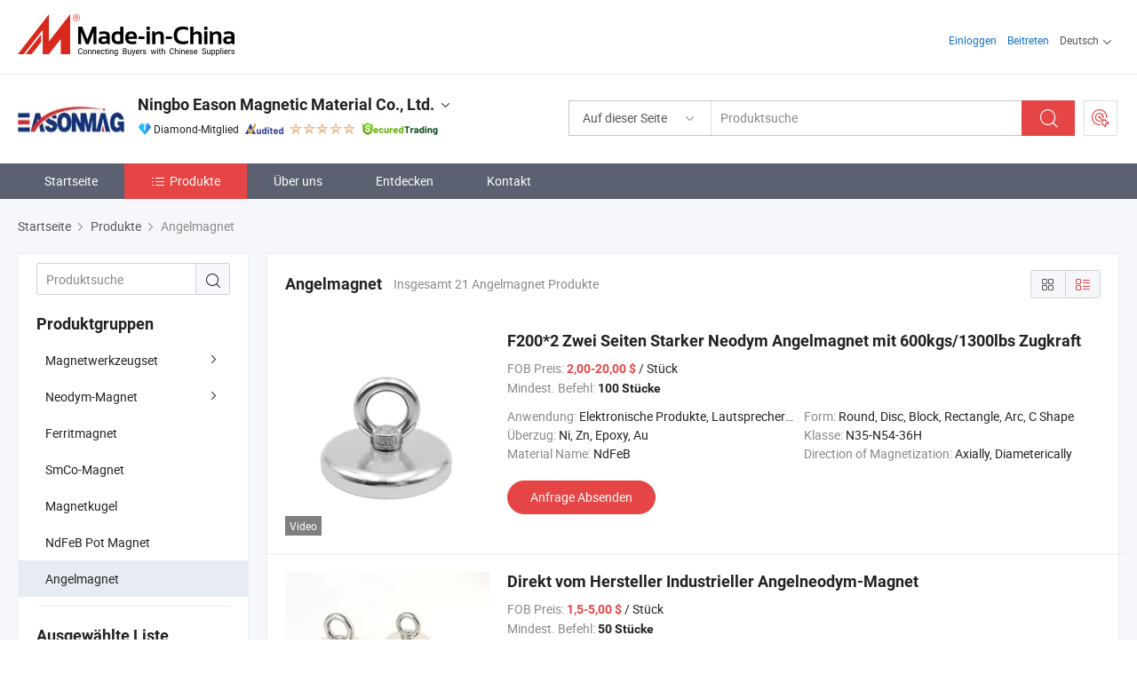

--- FILE ---
content_type: text/html;charset=UTF-8
request_url: https://de.made-in-china.com/co_easonmagnetic/product-group/fishing-magnet_uhihyogyyg_1.html
body_size: 24508
content:
<!DOCTYPE html>
<html lang="de">
<head>
            <title>Angelmagnet - Ningbo Eason Magnetic Material Co., Ltd. - Seite 1.</title>
        <meta content="text/html; charset=utf-8" http-equiv="Content-Type"/>
    <link rel="dns-prefetch" href="//www.micstatic.com">
    <link rel="dns-prefetch" href="//image.made-in-china.com">
    <link rel="preconnect" href="//www.micstatic.com">
    <link rel="preconnect" href="//image.made-in-china.com">
    <link rel="dns-prefetch" href="//www.made-in-china.com">
    <link rel="preconnect" href="//www.made-in-china.com">
    <link rel="dns-prefetch" href="//pylon.micstatic.com">
    <link rel="dns-prefetch" href="//expo.made-in-china.com">
    <link rel="dns-prefetch" href="//world.made-in-china.com">
    <link rel="dns-prefetch" href="//pic.made-in-china.com">
    <link rel="dns-prefetch" href="//fa.made-in-china.com">
    <meta name="viewport" content="initial-scale=1.0,user-scalable=no,maximum-scale=1,width=device-width">
    <meta name="format-detection" content="telephone=no">
            <meta name="Keywords" content="Angelmagnet, F200*2 Zwei Seiten Starker Neodym Angelmagnet mit 600kgs/1300lbs Zugkraft, China Angelmagnet"/>
            <meta name="Description"
              content="China AngelmagnetKatalog F200*2 Zwei Seiten Starker Neodym Angelmagnet mit 600kgs/1300lbs Zugkraft, Direkt vom Hersteller Industrieller Angelneodym-Magnet bereitgestellt vom chinesischen Hersteller - Ningbo Eason Magnetic Material Co., Ltd., page1."/>
            <meta http-equiv="X-UA-Compatible" content="IE=Edge, chrome=1"/>
    <meta name="renderer" content="webkit"/>
            <link rel="canonical" href="https://de.made-in-china.com/co_easonmagnetic/product-group/fishing-magnet_uhihyogyyg_1.html"/>
    <link type="text/css" rel="stylesheet" href="https://www.micstatic.com/athena/2017/css/global/global_8c4df53f.css" />
    <link rel="stylesheet" type="text/css" href="https://www.micstatic.com/athena/2017/css/pages/product/prodList_7fe51bfe.css" media="all"/>
    <link rel="stylesheet" type="text/css" href="https://www.micstatic.com/athena/2017/css/pages/product/prodList-mlan_6eb22767.css" media="all"/>
<!-- Polyfill Code Begin --><script chaset="utf-8" type="text/javascript" src="https://www.micstatic.com/polyfill/polyfill-simplify_eb12d58d.js"></script><!-- Polyfill Code End --></head>
    <body class="theme-04 J-ATF" probe-clarity="false" >
        <div style="position:absolute;top:0;left:0;width:1px;height:1px;overflow:hidden">
        </div>
        <input type="hidden" name="user_behavior_trace_id" id="user_behavior_trace_id" value="1jfj1so3598aj"/>
        <input type="hidden" value="productList">
        <input type="hidden" id="loginUserName" value="easonmagnetic"/>
        <input type="hidden" id="J-is-showroom" value="1"> 
<div class="pad-header-mark J-header-mark"></div>
<div class="m-header m-search-gray pad-header">
    <div class="grid">
        <div class="m-header-row">
            <div class="m-logo-wrap">
    <a href="//de.made-in-china.com/" title='Gebildet in China' class="m-logo"></a>
</div>
            <div class="m-header-menu pad-header-menu J-menu-wrap">
                <div class="pad-header-menu-top J-menu-close">
                    <i class="ob-icon icon-delete"></i>Speisekarte
                </div>
<input type="hidden" class="J-top-userType" value="">
<div class="fl pad-header-menu-item pad-header-loginInfo J-top-loginInfo J-tab-trigger">
    <div class="pad-header-unlogin J-top-unlogin">
        <div class="m-header-menu-item">
            <a fun-login rel="nofollow" href="//login.made-in-china.com/sign-in/?switchLan=0" ads-data="t:51,c:1,a:2" class="m-header-menu-title link-blue pad-header-sign-btn J-top-signIn ">Einloggen</a>
        </div>
                <div class="m-header-menu-item">
            <a fun-join rel="nofollow" href="//login.made-in-china.com/join/?sourceType=mlan_de" ads-data="t:51,c:1,a:1" class="m-header-menu-title link-blue pad-header-join-btn">Beitreten</a>
        </div>
    </div>
    <div class="m-header-menu-item m-header-select pad-header-logged J-top-logged" style="display:none">
        <a rel="nofollow" href="//membercenter.made-in-china.com/member/main/" class="m-header-menu-title m-header-select-title link-blue pad-hide"><span class="J-top-username "></span> <em class="num J-messageTotal"></em></a>
        <span class="m-header-menu-title m-header-select-title pc-hide pad-show pad-acount-txt"> My Account<i class="ob-icon icon-down"></i><em class="num J-messageTotal"></em></span>
        <ul class="m-header-option-list J-userFeature ">
            <li class="m-header-option m-header-option-with-num pc-hide pad-show pad-acount-link">
                <a rel="nofollow" href="//membercenter.made-in-china.com/member/main/" class="link-blue"><span class="J-top-username "></span></a>
            </li>
            <li class="m-header-option-gap pc-hide pad-show"></li>
            <li class="m-header-option m-header-option-with-num J-top-inquiry">
                <a rel="nofollow" href="//membercenter.made-in-china.com/message/index.html#inbox" ads-data="st:101" data-unRead="//membercenter.made-in-china.com/message/index.html#inbox..filterType=1"> New Message(s) <em class="num J-num">0</em></a>
            </li>
            <li class="m-header-option m-header-option-with-num J-supplier J-top-rfq" style="display:none">
                <a rel="nofollow" href="//membercenter.made-in-china.com/quotationmanage.do?xcase=receivedRfq"> Unquoted Sourcing Request(s) <em class="num J-num">0</em></a>
            </li>
            <li class="m-header-option m-header-option-with-num J-buyer J-top-rfq" style="display:none">
                <a rel="nofollow" href="//purchase.made-in-china.com/rfq/quotationCompare" ads-data="st:99" data-unRead="//purchase.made-in-china.com/rfq/quotationCompare?buyerReadFlag=0"> New Quote(s) of Sourcing Request <em class="num J-num">0</em></a>
            </li>
                            <li class="m-header-option J-supplier" style="display:none">
                    <a rel="nofollow" href="//membercenter.made-in-china.com/product.do?xcase=list"> Manage Products </a>
                </li>
                <li class="m-header-option J-supplier J-top-editor" style="display:none">
                    <a rel="nofollow" href="//editor.made-in-china.com/"> Edit My Showroom </a>
                </li>
                        <li class="m-header-option-gap"></li>
            <li class="m-header-option">
                <a fun-exit rel="nofollow" href="https://login.made-in-china.com/logon.do?xcase=doLogout" class="J-top-signOut"> Sign Out </a>
            </li>
        </ul>
    </div>
</div>
<script>
        var __IS_USER_LOGED__ =  false ;
</script>                <div class="m-header-menu-gap"></div>
<div class="m-header-menu-item m-header-select pad-header-menu-item J-tab-trigger">
    <span class="m-header-menu-title m-header-select-title">Deutsch<i class="ob-icon icon-down"></i></span>
    <ul class="m-header-option-list m-header-option-list-left">
                    <li class="m-header-option" ><a rel="nofollow" href="https://easonmagnetic.en.made-in-china.com/product-list-1.html">English</a></li>
                    <li class="m-header-option" ><a rel="nofollow" href="https://es.made-in-china.com/co_easonmagnetic/product_group_s_s_1.html">Español</a></li>
                    <li class="m-header-option" ><a rel="nofollow" href="https://pt.made-in-china.com/co_easonmagnetic/product_group_s_s_1.html">Português</a></li>
                    <li class="m-header-option" ><a rel="nofollow" href="https://fr.made-in-china.com/co_easonmagnetic/product_group_s_s_1.html">Français</a></li>
                    <li class="m-header-option" ><a rel="nofollow" href="https://ru.made-in-china.com/co_easonmagnetic/product_group_s_s_1.html">Русский язык</a></li>
                    <li class="m-header-option" ><a rel="nofollow" href="https://it.made-in-china.com/co_easonmagnetic/product_group_s_s_1.html">Italiano</a></li>
                    <li class="m-header-option" style="display:none"><a rel="nofollow" href="https://de.made-in-china.com/co_easonmagnetic/product_group_s_s_1.html">Deutsch</a></li>
                    <li class="m-header-option" ><a rel="nofollow" href="https://nl.made-in-china.com/co_easonmagnetic/product_group_s_s_1.html">Nederlands</a></li>
                    <li class="m-header-option" ><a rel="nofollow" href="https://sa.made-in-china.com/co_easonmagnetic/product_group_s_s_1.html">العربية</a></li>
                    <li class="m-header-option" ><a rel="nofollow" href="https://kr.made-in-china.com/co_easonmagnetic/product_group_s_s_1.html">한국어</a></li>
                    <li class="m-header-option" ><a rel="nofollow" href="https://jp.made-in-china.com/co_easonmagnetic/product_group_s_s_1.html">日本語</a></li>
                    <li class="m-header-option" ><a rel="nofollow" href="https://hi.made-in-china.com/co_easonmagnetic/product_group_s_s_1.html">हिन्दी</a></li>
                    <li class="m-header-option" ><a rel="nofollow" href="https://th.made-in-china.com/co_easonmagnetic/product_group_s_s_1.html">ภาษาไทย</a></li>
                    <li class="m-header-option" ><a rel="nofollow" href="https://tr.made-in-china.com/co_easonmagnetic/product_group_s_s_1.html">Türkçe</a></li>
                    <li class="m-header-option" ><a rel="nofollow" href="https://vi.made-in-china.com/co_easonmagnetic/product_group_s_s_1.html">Tiếng Việt</a></li>
                    <li class="m-header-option" ><a rel="nofollow" href="https://id.made-in-china.com/co_easonmagnetic/product_group_s_s_1.html">Bahasa Indonesia</a></li>
            </ul>
</div>
            </div>
            <div class="pad-menu-entry pad-show J-menu-entry">
                <i class="micon">&#xe06b;</i> Speisekarte
            </div>
            <span class="pad-menu-verticalLine"></span>
            <div class="pad-search-entry J-search-entry">
                <i class="micon">&#xe040;</i>
            </div>
        </div>
        <div class="m-header-row layout-2-wings m-search-rfq pad-search-bar">
            <div class="layout-body-wrap pad-search-wrap J-pad-search-bar">
                <div class="layout-body pad-search-body layout-body-mlan">
<div class="m-search-bar layout-2-wings m-search-bar-long-option" id="J-search-new-flag">
    <form faw-form fun-search-form name="searchForm" method="get"
                                    action="/productSearch"
                                    >
        <div class="m-search-input-wrap layout-body-wrap">
            <div class="layout-body J-inputWrap">
                <input faw-form-trace type="text" value="" class="m-search-input J-m-search-input"
                                                                                                        placeholder="Produktsuche" name="keyword"
                                                                           autocomplete="off" x-webkit-speech="x-webkit-speech" />
                            <input type="hidden" name="inputkeyword" value="" />
            <input type="hidden" name="type" value="Product" />
            <input type="hidden" name="currentPage" value="1" />
            </div>
        </div>
        <div class="layout-wing-left">
            <div class="m-search-select J-searchType">
                <select faw-form-trace name="searchType" style="display:none;">
                                            <option value="3"  placeholder="Produktsuche"
                            data-width="160"
                            data-action="/co_easonmagnetic/product/keywordSearch">Auf dieser Seite</option>
                        <option value="0"  placeholder="Produktsuche"
                                data-width="192"
                                data-action="/productSearch">Auf Made-in-China.com </option>
                                    </select>
                <div class="m-search-select-title">
                                                                        <span>Auf Made-in-China.com</span>
                         <i class="ob-icon icon-down"></i>
                                    </div>
                <dl class="m-search-option-list"></dl>
            </div>
        </div>
        <div class="layout-wing-right">
            <div class="m-search-btn-wrap">
                <button type="submit" class="m-search-btn J-m-search-btn"><i class="ob-icon icon-search"></i></button>
            </div>
        </div>
    </form>
    <div style="display: none" class="J-thisSite-params">
        <input type="hidden" name="subaction" value="hunt">
        <input type="hidden" name="style" value="b">
        <input type="hidden" name="mode" value="and">
        <input type="hidden" name="code" value="0">
        <input type="hidden" name="comProvince" value="nolimit">
        <input type="hidden" name="order" value="0">
        <input type="hidden" name="isOpenCorrection" value="1">
        <input type="hidden" name="org" value="top">
    </div>
    <div style="display: none" class="J-mic-params">
        <input type="hidden" name="inputkeyword" value=""/>
        <input type="hidden" name="type" value="Product"/>
        <input type="hidden" name="currentPage" value="1"/>
    </div>
    <input type="hidden" class="J-is-supplier-self" value="0" />
    <input type="hidden" class="J-is-offer" value="0" />
            <input type="hidden" id="viewType" name="viewType" value="0"/>
        <input type="hidden" id="J-searchType-mlan" name="J-searchType-mlan" value="adv"/>
</div>
                    <div class="pad-search-close J-search-close">
                        <i class="micon">&#xe00c;</i>
                    </div>
                </div>
            </div>
            <div class="layout-wing-right">
    <div class="rfq-post-dropmenu">
        <a fun-rfq href="//purchase.made-in-china.com/trade-service/quotation-request.html?lan=de" rel="nofollow" class="m-rfq m-rfq-mlan">
            <span><i class="ob-icon icon-purchase"></i>Beschaffungsanfrage Posten</span>
        </a>
        <div class="rfq-post-tip">
            <div class="rfq-post-tipcont">
                <h3>Einfache Beschaffung</h3>
                <p class="rfq-sub-title">Bequemer, effizienter</p>
                <ul class="rfq-info-list">
                    <li><i class="micon">&#xe05a;</i>Eine Anfrage, mehrere Angebote</li>
                    <li><i class="micon">&#xe05a;</i>Verifizierter Lieferantenabgleich</li>
                    <li><i class="micon">&#xe05a;</i>Angebotsvergleich und Musteranforderung</li>
                </ul>
                <div>
                    <a href="//purchase.made-in-china.com/trade-service/quotation-request.html?lan=de" class="btn btn-main">Posten Sie JETZT Ihre Anfrage</a>
                </div>
            </div>
            <span class="arrow arrow-top">
                <span class="arrow arrow-in"></span>
            </span>
        </div>
    </div>
</div>
        </div>
    </div>
</div> 
<div class="sr-comInfo">
	        <div class="sr-layout-wrap">
			                <div class="sr-comInfo-logo">
					<a href="https://de.made-in-china.com/co_easonmagnetic/" title="Ningbo Eason Magnetic Material Co., Ltd.">
						<img src="//www.micstatic.com/athena/img/transparent.png" data-original="//image.made-in-china.com/206f0j00WQLRVIFhJUqe/Ningbo-Eason-Magnetic-Material-Co-Ltd-.webp" alt="Ningbo Eason Magnetic Material Co., Ltd.">
					</a>
                </div>
            <div class="sr-comInfo-r">
                <div class="sr-comInfo-title J-title-comName">
                    <div class="title-txt">
						                            <a href="https://de.made-in-china.com/co_easonmagnetic/" >Ningbo Eason Magnetic Material Co., Ltd.</a>
                                                                        <i class="ob-icon icon-down"></i>
                    </div>
					 <div class="sr-comInfo-details J-comInfo-details">
                        <div class="details-cnt">
                            <div class="cf">
                                    <div class="detail-col col-1">
                                        <div class="detail-address">
                                            <i class="ob-icon icon-coordinate"></i>
                                            Zhejiang, China
                                        </div>
										                                            <div class="detail-address-map showLocation">
                                                <div class="showLocation-content" style="display:block;">
                                                    <div class="showLocation-map"></div>
                                                    <div class="showLocation-arrow showLocation-arrow-top"></div>
                                                    <div class="showLocation-mark animate-start showLocation-Zhejiang"></div>
                                                </div>
                                            </div>
										                                    </div>
                                    <div class="detail-col col-2">
                                        <div class="detail-infos">
                                                                                                                                                                                                                                                                                                                                                                                            <div class="info-item">
                                                        <div class="info-label">
                                                            Hauptprodukte:
                                                        </div>
                                                        <div class="info-fields">
                                                                                                                                                                                                                                                                                                                                                                                                                                                                                                                                                                                                                                                                                                                                            <span>Magnete</span>
                                                                                                                                                                                                                                                                                                                                                                                                ,
                                                                                                                                                                                                                                                                                                                                                                                                        <span>Neodym-Magnete</span>
                                                                                                                                                                                                                                                                                                                                                                                                ,
                                                                                                                                                                                                                                                                                                                                                                                                        <span>Ferritblöcke</span>
                                                                                                                                                                                                                                                                                                                                                                                                ,
                                                                                                                                                                                                                                                                                                                                                                                                        <span>Seltene Erden Magnete</span>
                                                                                                                                                                                                                                                                                                                                                                                                ,
                                                                                                                                                                                                                                                                                                                                                                                                        <span>Permanentmagnete</span>
                                                                                                                                                                                                                                                                                                                                                                                                ,
                                                                                                                                                                                                                                                                                                                                                                                                        <span>NdFeB-Magnete</span>
                                                                                                                                                                                                                                                                                                                                                                                                ,
                                                                                                                                                                                                                                                                                                                                                                                                        <span>Angelmagnete</span>
                                                                                                                                                                                                                                                                                                                                                                                                ,
                                                                                                                                                                                                                                                                                                                                                                                                        <span>N52 Neodym-Magnete</span>
                                                                                                                                                                                                                                                                                                                                                                                                ,
                                                                                                                                                                                                                                                                                                                                                                                                        <span>N35 Neodym-Magnete</span>
                                                                                                                                                                                                                                                                                                                                                                                                ,
                                                                                                                                                                                                                                                                                                                                                                                                        <span>N42 Neodym-Magnete</span>
                                                                                                                                                                                                                                                                                                            <form id="searchProdsByKeyword" name="searchInKeywordList" method="get" action="/co_easonmagnetic/product/keywordSearch">
    <input type="hidden" id="keyWord4Search" name="searchKeyword" value="" />
    <input type="hidden" id="viewType" name="viewType" value="0" /> 
</form>
                                                                                                                                                                                                                                                        </div>
                                                    </div>
                                                                                                                                                                                                            <div class="info-item">
                                                        <div class="info-label">
                                                              <i class="ob-icon icon-yes2"></i>Zertifizierung des Managementsystems:
                                                        </div>
                                                        <div class="info-fields">
                                                                                                                                                                                                                                                                                                                                    ISO9001:2015
                                                                                                                                                                                                                                                        </div>
                                                    </div>
                                                                                                                                                                                                            <div class="info-item">
                                                        <div class="info-label">
                                                            Die Anschrift:
                                                        </div>
                                                        <div class="info-fields">
                                                                                                                                                                                                                                                                                                                                    No. 34, Wanfenglu, Zhushan Village, Lizhou Street, Yuyao, Ningbo, Zhejiang, China
                                                                                                                                                                                                                                                        </div>
                                                    </div>
                                                                                                                                                                                                            <div class="info-item">
                                                        <div class="info-label">
                                                              <i class="ob-icon icon-yes2"></i>Hauptmärkte:
                                                        </div>
                                                        <div class="info-fields">
                                                                                                                                                                                                                                                                                                                                    Nordamerika, Europa, Südostasien/Mittlerer Osten
                                                                                                                                                                                                                                                        </div>
                                                    </div>
                                                                                                                                                                                                            <div class="info-item">
                                                        <div class="info-label">
                                                              <i class="ob-icon icon-yes2"></i>Anzahl Außenhandelsmitarbeiter:
                                                        </div>
                                                        <div class="info-fields">
                                                                                                                                                                                                                                                                                                                                    2
                                                                                                                                                                                                                                                        </div>
                                                    </div>
                                                                                                                                                                                                            <div class="info-item">
                                                        <div class="info-label">
                                                              <i class="ob-icon icon-yes2"></i>Lieferkettenpartner:
                                                        </div>
                                                        <div class="info-fields">
                                                                                                                                                                                                                                                                                                                                    10
                                                                                                                                                                                                                                                        </div>
                                                    </div>
                                                                                                                                    </div>
                                    </div>
																		                                        <div class="detail-col col-1">
                                            <div class="detail-infos">
																									<div class="info-item">
																													<i class="ob-icon icon-yes2"></i>OEM/ODM-Service
														                                                    </div>
																									<div class="info-item">
																													<i class="ob-icon icon-yes2"></i>Probe verfügbar
														                                                    </div>
																									<div class="info-item">
																																																											  <a href="https://www.made-in-china.com/BookFactoryTour/pvStKcfOLIhX" target="_blank" rel="nofollow"><i class="ob-icon icon-shop"></i>Besuchen Sie meine Fabrik</a>
															                                                                                                            </div>
																									<div class="info-item">
														                                                            <i class="ob-icon" style="width:16px; height: 16px; background:url('https://www.micstatic.com/common/img/logo/icon-deal.png?_v=1768815311741') no-repeat;background-size: contain; top: 2px;"></i> Secured Trading Service
                                                                                                            </div>
												                                                                                                    <div class="review-scores review-scores-new">
                                                        <div class="score-item score-item-rating"><div class="rating-score-title">Bewertung: </div><span><a target="_self" href="https://de.made-in-china.com/co_easonmagnetic//company-review/">5.0/5</a></span></div>
                                                    </div>
                                                                                                <div class="average-response-time J-response-time" style="display: none" data-tradeGmvEtcShowFlag="true">
                                                    <span class="response-time-title">Durchschnittliche Reaktionszeit:</span><div class="response-time-data J-response-time-data"></div>
                                                </div>
                                                                                            </div>
                                        </div>
									                                </div>
																											<p class="detail-intro">China Magnete, Neodym-Magnete, Ferritblöcke, Seltene Erden Magnete, Permanentmagnete, NdFeB-Magnete, Angelmagnete, N52 Neodym-Magnete, N35 Neodym-Magnete, N42 Neodym-Magnete hersteller / lieferanten und bietet qualität Lizenz Unterstützt N35/N38/N40/N42/N45/N48/N50/N52 100X50X20 110X74X25mm Permanenter Starker NdFeB Rechteckiger Blockmagnet, Lizenzierte unterstützte gesinterte starke Magnet angepasster hochwertiger Neodym-Magnet / NdFeB / maßgeschneiderter Neo-Bogenmagnet, Starker N52 rechteckiger Neodym-Magnet permanenter Blockmagnet für magnetische Filterung von Verunreinigungen und so weiter.</p>
																	                            </div>
                            <div class="details-footer">
                                <a target="_blank" href="https://www.made-in-china.com/sendInquiry/shrom_pvStKcfOLIhX_pvStKcfOLIhX.html?plant=de&from=shrom&type=cs&style=3&page=p_list" class="option-item" rel="nofollow">
                                    Anfrage Absenden </a>
                                <b class="tm3_chat_status" lan="de" tmlan="de" dataId="pvStKcfOLIhX_pvStKcfOLIhX_3" inquiry="https://www.made-in-china.com/sendInquiry/shrom_pvStKcfOLIhX_pvStKcfOLIhX.html?plant=de&from=shrom&type=cs&style=3&page=p_list" processor="chat" cid="pvStKcfOLIhX" style="display:none"></b>
                            </div>
                        </div>
                </div>
				<div class="sr-comInfo-sign">
					                        <div class="sign-item" id="member-since">
                                                                                                <i class="item-icon icon-diamond"></i> <span class="sign-item-text">Diamond-Mitglied</span>
                                                                                        <div class="J-member-since-tooltip" style="display: none">
                                                                    <i class="item-icon icon-diamond"></i>Diamond-Mitglied <span class="txt-year">Seit 2022</span>
                                                                                                    <div>Lieferanten mit verifizierten Geschäftslizenzen</div>
                            </div>
                        </div>
					                        <div class="sign-item as-logo-new J-tooltip-ele" data-title="Von einer unabhängigen externen Prüfstelle geprüft" data-placement="top">
                            <img src="https://www.micstatic.com/common/img/icon-new/as_32.png?_v=1768815311741" alt="Geprüfter Lieferant">
                                                            <span class="sign-item-text txt-as">Geprüfter Lieferant</span>
                                                    </div>
					                                            <span class="sign-item icon-star J-tooltip-ele" data-title="Lieferantenfähigkeitsindex: von 5 Sternen" data-placement="top">
                                                                                                <img src="https://www.micstatic.com/common/img/icon-new/star-light.png?_v=1768815311741" alt="">
                                                                    <img src="https://www.micstatic.com/common/img/icon-new/star-light.png?_v=1768815311741" alt="">
                                                                    <img src="https://www.micstatic.com/common/img/icon-new/star-light.png?_v=1768815311741" alt="">
                                                                    <img src="https://www.micstatic.com/common/img/icon-new/star-light.png?_v=1768815311741" alt="">
                                                                    <img src="https://www.micstatic.com/common/img/icon-new/star-light.png?_v=1768815311741" alt="">
                                                                                    </span>
                                                                <div class="sign-item J-tooltip-ele" data-title="Genießen Sie den Handelsschutz von Made-in-China.com">
                            <img src="https://www.micstatic.com/common/img/icon-new/trade-long.png?_v=1768815311741" alt="Secured Trading Service" />
                        </div>
                                    </div>
            </div>
        </div>
	</div> <style>
	.sr-nav,
	.sr-nav-sub-title:hover {
		background: rgba(91,97,113,100%) !important;
	}
	.sr-nav-item.selected,
	.sr-nav-item:hover{
    	background: rgba(230,69,69,100%) !important;
	}
	.sr-nav-sub {
		background: #FFFFFF !important;
	}
	.sr-nav-sub .sr-nav-sub-li:hover .sr-nav-sub-title {
		background: #E6ECF2 !important;
	}
	.sr-nav-sub .sr-nav-sub-li:hover .sr-nav-ssub-title {
		background: #FFFFFF !important;
	}
	.sr-nav-sub .sr-nav-sub-li:hover .sr-nav-ssub-title:hover {
		background: #E6ECF2 !important;
	}
	.sr-nav-sub .sr-nav-sub-li:hover .sr-nav-ssub-list {
		display: block;
	}
	.sr-nav-sub .sr-nav-ssub-list {
		background: #FFFFFF !important;
		position: absolute;
		top: 0;
		left: 100%;
		display: none;
	}
</style>
<div class="sr-nav-wrap">
	<div class="sr-nav J-nav-fix">
        <div class="sr-layout-wrap" faw-module="Navigation_Bar" faw-exposure>
            <ul class="sr-nav-main">
    			    				    					<li class="sr-nav-item ">
                            <a href="https://de.made-in-china.com/co_easonmagnetic/" class="sr-nav-title " ads-data="">
																Startseite </a>
                        </li>
    				    			    				    					<li class="sr-nav-item selected ">
                            <a href="https://de.made-in-china.com/co_easonmagnetic/product_group_s_s_1.html" class="sr-nav-title" ads-data="">
                                <i class="ob-icon icon-category"></i>Produkte </a>
                            <div class="sr-nav-sub cf">
    																										<div class="sr-nav-sub-li">
											<a href="https://de.made-in-china.com/co_easonmagnetic/product-group/magnetic-tool-set_uhnsiihgey_1.html" class="sr-nav-sub-title "
												 style="display: " ads-data="">
																								Magnetwerkzeugset
																									<i class="ob-icon icon-right"></i>
											</a>
																							<div class="sr-nav-ssub-list">
																											<a href="https://de.made-in-china.com/co_easonmagnetic/product-group/torque-wrench_uhnsoigeyy_1.html"
															 class="sr-nav-sub-title sr-nav-ssub-title">Drehmomentschl&uuml;ssel</a>
																																									<a href="https://de.made-in-china.com/co_easonmagnetic/product-group/others-magnetic-tool-set_uhnsoigeny_1.html"
															 class="sr-nav-sub-title sr-nav-ssub-title">Andere Magnetwerkzeugset</a>
																																							</div>
										</div>
    																										<div class="sr-nav-sub-li">
											<a href="https://de.made-in-china.com/co_easonmagnetic/product-group/neodymium-magnet_uhigunnyny_1.html" class="sr-nav-sub-title "
												 style="display: " ads-data="">
																								Neodym-Magnet
																									<i class="ob-icon icon-right"></i>
											</a>
																							<div class="sr-nav-ssub-list">
																											<a href="https://de.made-in-china.com/co_easonmagnetic/product-group/various-shapes-magnets_uhihrgohey_1.html"
															 class="sr-nav-sub-title sr-nav-ssub-title">Verschiedene Formen Magnete</a>
																																									<a href="https://de.made-in-china.com/co_easonmagnetic/product-group/special-shape-magnet_uhirnoigng_1.html"
															 class="sr-nav-sub-title sr-nav-ssub-title">Magnet Mit Sonderform</a>
																																									<a href="https://de.made-in-china.com/co_easonmagnetic/product-group/arc-magnet-c-shape-magnet_uhiogiyheg_1.html"
															 class="sr-nav-sub-title sr-nav-ssub-title">Rotationsbestrahlungsmagnet/C-Formmagnet</a>
																																									<a href="https://de.made-in-china.com/co_easonmagnetic/product-group/magnet-with-countersunk-hole_uhirieyisg_1.html"
															 class="sr-nav-sub-title sr-nav-ssub-title">Magnet mit Senkbohrung</a>
																																									<a href="https://de.made-in-china.com/co_easonmagnetic/product-group/cylinder-magnet_uhirnoigyg_1.html"
															 class="sr-nav-sub-title sr-nav-ssub-title">Zylindermagnet</a>
																																									<a href="https://de.made-in-china.com/co_easonmagnetic/product-group/ring-magnet_uhiogiyhgg_1.html"
															 class="sr-nav-sub-title sr-nav-ssub-title">Ringmagnet</a>
																																									<a href="https://de.made-in-china.com/co_easonmagnetic/product-group/cube-magnet_uhioghgeig_1.html"
															 class="sr-nav-sub-title sr-nav-ssub-title">W&uuml;rfelmagnet</a>
																																									<a href="https://de.made-in-china.com/co_easonmagnetic/product-group/block-magnet_uhirnoigsg_1.html"
															 class="sr-nav-sub-title sr-nav-ssub-title">Blockmagnet</a>
																																									<a href="https://de.made-in-china.com/co_easonmagnetic/product-group/rectangle-magnet_uhirieyyrg_1.html"
															 class="sr-nav-sub-title sr-nav-ssub-title">Rechteckmagnet</a>
																																									<a href="https://de.made-in-china.com/co_easonmagnetic/product-group/round-magnet_uhirgiynrg_1.html"
															 class="sr-nav-sub-title sr-nav-ssub-title">Rundmagnet</a>
																																							</div>
										</div>
    																										<div class="sr-nav-sub-li">
											<a href="https://de.made-in-china.com/co_easonmagnetic/product-group/ferrite-magnet_uhirgiygyg_1.html" class="sr-nav-sub-title "
												 style="display: " ads-data="">
																								Ferritmagnet
											</a>
										</div>
    																										<div class="sr-nav-sub-li">
											<a href="https://de.made-in-china.com/co_easonmagnetic/product-group/smco-magnet_uhirieyiyg_1.html" class="sr-nav-sub-title "
												 style="display: " ads-data="">
																								SmCo-Magnet
											</a>
										</div>
    																										<div class="sr-nav-sub-li">
											<a href="https://de.made-in-china.com/co_easonmagnetic/product-group/magnetic-ball_uhigggynny_1.html" class="sr-nav-sub-title "
												 style="display: " ads-data="">
																								Magnetkugel
											</a>
										</div>
    																										<div class="sr-nav-sub-li">
											<a href="https://de.made-in-china.com/co_easonmagnetic/product-group/ndfeb-pot-magnet_uhigsrshey_1.html" class="sr-nav-sub-title "
												 style="display: " ads-data="">
																								NdFeB Pot Magnet
											</a>
										</div>
    																										<div class="sr-nav-sub-li">
											<a href="https://de.made-in-china.com/co_easonmagnetic/product-group/fishing-magnet_uhihyogyyg_1.html" class="sr-nav-sub-title "
												 style="display: " ads-data="">
																								Angelmagnet
											</a>
										</div>
    							                            </div>
                        </li>
    				    			    				    					<li class="sr-nav-item ">
                            <a href="https://de.made-in-china.com/co_easonmagnetic/company_info.html" class="sr-nav-title " ads-data="">
																Über uns </a>
                        </li>
    				    			    				    					<li class="sr-nav-item ">
                            <a href="https://de.made-in-china.com/co_easonmagnetic/Discover.html" class="sr-nav-title sr-nav-discover" ads-data="">
																	<span class="sr-nav-liveFlag" style="display: none;">Live</span>
																Entdecken </a>
                        </li>
    				    			    				    					<li class="sr-nav-item ">
                            <a href="https://de.made-in-china.com/co_easonmagnetic/contact_info.html" class="sr-nav-title " ads-data="">
																Kontakt </a>
                        </li>
    				    			            </ul>
        </div>
	</div>
 </div>
		        <div class="sr-container J-layout ">
    <div class="J-slidePre-wrapper sr-slidePre-wrapper">
    <div class="slidePre-bg"></div>
    <div class="slidePre-container">
        <div class="slidePre-main">
            <div class="J-slidePre-loading slidePre-loading"></div>
            <div class="slidePre-close J-slidePre-close"><i class="ob-icon icon-delete"></i></div>
            <div class="J-slidePre-content slidePre-content"></div>
        </div>
    </div>
</div>
<script type="text/template" id="J-slideShow">
                <div class="slidePre-slide">
                                        <div class="swiper-container J-slidePre-container">
                                                <div class="swiper-wrapper">
                                                        {{ util.each(dataList, function(item,j){ }}
                            <div class="swiper-slide">
                                <div class="slidePre-image">
                                    {{ if(item.springSalesTagInfo && item.springSalesTagInfo.showLiveTag){ }}
                                    <span class="live-flag"><i></i>Live</span>
                                    {{ } }}
                                    {{ if(item.firstPic550Url){ }}
                                    <a href="{{-item.prodUrl}}" rel="nofollow" title="{{-item.productName}}"><img src="{{-item.firstPic550Url}}" alt="{{-item.productName}}"></a>
                                    {{ }else{ }}
                                    <a href="{{-item.prodUrl}}" rel="nofollow" title="{{-item.productName}}"><img src="https://www.micstatic.com/athena/2017/img/no-photo-300.png?_v=1768815311741" alt="{{-item.productName}}"></a>
                                    {{ } }}
                                </div>
                                <div class="slidePre-product">
                                    <div class="slidePre-product-title sr-proMainInfo-baseInfo-name">
                                        {{ if(item.springSalesTagInfo && item.springSalesTagInfo.showSpringSalesTag) { }}
                                        <div class="special-flag-img"></div>
                                        {{ } }}
                                        {{ if(item.showDealsTag) { }}
                                                                                <a class="deal-activity-flag-img"></a>
                                        {{ } }}
                                        <a href="{{-item.prodUrl}}" title="{{-item.productName}}">{{-item.productName}}</a>
                                        {{ if(item.meiAwards && item.meiAwards.length > 0){ }}
                                            <div class="mei-tag">
                                                <div class="mei-tip-box">
                                                    {{ util.each(item.meiAwards, function(meiAward){ }}

                                                        {{ if(meiAward.awardYear == 2024) { }}
                                                             <div class="mei-award award-{{-meiAward.prodAwardType}}" title="Hochwertiges und innovatives Produkt, ausgewählt von renommierten Prüfbehörden und Branchenexperten.">
                                                                {{-meiAward.prodAwardDateAndName}}
                                                             </div>
                                                        {{ }else { }}
                                                            <div class="{{-meiAward.awardClass}}" title="Hochwertiges und innovatives Produkt, ausgewählt von renommierten Prüfbehörden und Branchenexperten.">
                                                                {{-meiAward.prodAwardDateAndName}}
                                                            </div>
                                                        {{ } }}
                                                    {{ }) }}
                                                </div>
                                            </div>
                                        {{ } }}
                                    </div>

                                    {{ if(item.springSalesTagInfo) { }}
                                    <div class="special-flag">
                                        {{ if(item.springSalesTagInfo.showSpecialDiscountTag) { }}
                                        <span class="special-flag-item red">
                                            <i class="ob-icon icon-sale"></i>Sonderrabatt                                            <div class="tip arrow-bottom tip-discount">
                                                 <div class="tip-con">
                                                     <p class="tip-para">Genießen Sie große Rabatte</p>
                                                 </div>
                                                 <span class="arrow arrow-out">
                                                     <span class="arrow arrow-in"></span>
                                                 </span>
                                             </div>
                                        </span>
                                        {{ } }}
                                        {{ if(item.springSalesTagInfo.showFreeSampleTag) { }}
                                        <span class="special-flag-item red">
                                            <i class="ob-icon icon-truck"></i>Kostenlose Probe                                            <div class="tip arrow-bottom tip-free">
                                                 <div class="tip-con">
                                                     <p class="tip-para">Unterstützen Sie kostenlose Proben</p>
                                                 </div>
                                                 <span class="arrow arrow-out">
                                                     <span class="arrow arrow-in"></span>
                                                 </span>
                                            </div>
                                        </span>
                                        {{ } }}
                                        {{ if(item.springSalesTagInfo.showRapidDispatchTag) { }}
                                        <span class="special-flag-item red">
                                            <i class="ob-icon icon-history"></i>Schneller Versand                                            <div class="tip arrow-bottom tip-rapid">
                                                 <div class="tip-con">
                                                     <p class="tip-para">Versand innerhalb von 15 Tagen</p>
                                                 </div>
                                                 <span class="arrow arrow-out">
                                                     <span class="arrow arrow-in"></span>
                                                 </span>
                                            </div>
                                        </span>
                                        {{ } }}
                                        {{ if(item.springSalesTagInfo.showSoldThousandTag) { }}
                                        <span class="special-flag-item orange">
                                            <i class="ob-icon icon-fire"></i>Über 10000 verkauft                                            <div class="tip arrow-bottom tip-hot">
                                                 <div class="tip-con">
                                                     <p class="tip-para">Heiße und trendige Produkte</p>
                                                 </div>
                                                 <span class="arrow arrow-out">
                                                     <span class="arrow arrow-in"></span>
                                                 </span>
                                            </div>
                                        </span>
                                        {{ } }}
                                        {{ if(item.springSalesTagInfo.showInstantOrderTag) { }}
                                        <span class="special-flag-item green">
                                            <i class="ob-icon icon-cart-success"></i>Sofortige Bestellung                                            <div class="tip arrow-bottom tip-instant">
                                                 <div class="tip-con">
                                                     <p class="tip-para">Unterstützen Sie den Online-Bestellservice</p>
                                                 </div>
                                                 <span class="arrow arrow-out">
                                                     <span class="arrow arrow-in"></span>
                                                 </span>
                                            </div>
                                        </span>
                                        {{ } }}
                                        {{ if(item.springSalesTagInfo.showReliableSupplierTag) { }}
                                            <span class="special-flag-item blue">
                                                <i class="ob-icon icon-verification-supplier"></i>Zuverlässiger Lieferant                                            </span>
                                        {{ } }}
                                        {{ if(item.springSalesTagInfo.showExpoTag) { }}
                                            <span class="special-flag-item azure">
                                                <i class="ob-icon icon-earth"></i>Online-Ausstellung                                            </span>
                                        {{ } }}
                                    </div>
                                    {{ } }}

                                    {{ if(item.showDealsTag) { }}
                                                                        <div class="deal-activity-simple-flag">
                                        <span class="deal-activity-flag-item red">
                                            <a class="deal-activity-flag-coupons"><i class="ob-icon icon-coupon"></i>Gutscheine Verfügbar</a>
                                            <div class="tip arrow-top tip-coupons">
                                                 <div class="tip-con">
                                                     <div class="tip-text">Lösen Sie Ihre Coupons auf der Produktseite ein</div>
                                                 </div>
                                                 <span class="arrow arrow-out">
                                                     <span class="arrow arrow-in"></span>
                                                 </span>
                                            </div>
                                        </span>
                                        {{ if(item.showDirectSale) { }}
                                        <span class="deal-activity-flag-item purple">
                                            <a class="deal-activity-flag-picked"><i class="ob-icon icon-product-main"></i>Ausgewählte Handelsprodukte</a>
                                            <div class="tip arrow-top tip-picked">
                                                 <div class="tip-con">
                                                     <div class="tip-text">Sicheres Bezahlen bei TOP-Lieferanten</div>
                                                 </div>
                                                 <span class="arrow arrow-out">
                                                     <span class="arrow arrow-in"></span>
                                                 </span>
                                            </div>
                                        </span>
                                        {{ } }}
                                    </div>
                                    {{ } }}

                                    <div class="slidePre-product-info">
                                        <div class="slide-product-label">Mindest. Befehl / Referenz FOB Preis</div>
                                        <div class="slidePre-product-row cf">
                                            <div class="slidePre-product-col1" title="{{-item.minOrder}}">{{-item.minOrder}}</div>
                                            <div class="slidePre-product-col2 slidePre-product-price" title="{{-item.unitPrice}}">{{-item.unitPrice}}</div>
                                        </div>
                                    </div>
                                    {{ if(item.mainProps){ }}
                                    {{ util.each(Object.keys(item.mainProps), function(prop, i){ }}
                                    <div class="slidePre-product-row cf">
                                        <div class="slidePre-product-col1">{{-prop}}</div>
                                        {{ if(prop == "Port" && item.prodPortProvinceKey){ }}
                                        <div class="slidePre-product-col2 showLocation-dynamic">
                                            <span class=" ">{{-item.mainProps[prop]}} <i class="ob-icon icon-coordinate"></i>
                                            </span>
                                            <div class="showLocation-content">
                                                <div class="showLocation-map"></div>
                                                <div class="showLocation-arrow showLocation-arrow-top"></div>
                                                <div class="showLocation-mark showLocation-{{-item.prodPortProvinceKey}}"></div>
                                            </div>
                                        </div>
                                        {{ }else { }}
                                        <div class="slidePre-product-col2" title="{{-item.mainProps[prop]}}">{{-item.mainProps[prop]}}</div>
                                        {{ } }}
                                    </div>
                                    {{ }) }}
                                    {{ } }}
                                    {{ util.each(item.appendProps, function(item, i){ }}
                                    <div class="slidePre-product-row cf">
                                        <div class="slidePre-product-col1">{{-item.key}}</div>
                                        <div class="slidePre-product-col2" title="{{-item.value}}">{{-item.value}}</div>
                                    </div>
                                    {{ }) }}
                                    <div class="slidePre-product-btn cf">
                                        {{ if(!item.showStartOrder){ }}
                                            <a fun-inquiry-supplier class="btn btn-main" rel="nofollow" href="{{-contactUrl[j]}}" target="_blank">Anfrage Absenden</a>
                                        {{ }else { }}
                                            <a class="btn btn-main-light half" rel="nofollow" href="{{-contactUrl[j]}}" target="_blank">Anfrage Absenden</a>
                                            <a class="btn btn-main half J-link-order-trade-from" target="_blank" href="//membercenter.made-in-china.com/newtrade/order/page/buyer-start-order.html?from=7&prodId={{=item.entryProdId}}" rel="nofollow">Bestellung starten</a>
                                        {{ } }}
                                    </div>
                                    <div class="slidePre-product-row">
                                        {{ if(requestUrl[j]){ }}
                                            <div class="act-item">
                                                <a class="half" href="{{-requestUrl[j]}}" target="_blank" rel="nofollow"><i class="ob-icon icon-product"></i> Muster anfordern</a>
                                            </div>
                                        {{ } }}
                                        {{ if(customUrl[j]){ }}
                                            <div class="act-item">
                                                <a class="half" href="{{-customUrl[j]}}" target="_blank" rel="nofollow"><i class="ob-icon icon-fill"></i> Kundenspezifische Anfrage</a>
                                            </div>
                                        {{ } }}
                                    </div>
                                </div>
                            </div>
                            {{ }) }}
                        </div>
                    </div>
                </div>
                <div class="slidePre-footer">
                    <span class="J-slidePre-prev slidePre-prev"></span>
                    <span class="J-slidePre-autoplay"><i class="ob-icon icon-pause"></i></span>
                    <span class="J-slidePre-next slidePre-next"></span>
                </div>
</script>    <div class="sr-layout-wrap sr-layout-resp">
        <div class="sr-crumb" itemscope itemtype="https://schema.org/BreadcrumbList">
	<span itemprop="itemListElement" itemscope itemtype="https://schema.org/ListItem">
        <a itemprop="item" href="https://de.made-in-china.com/co_easonmagnetic/">
            <span itemprop="name">Startseite</span>
        </a>
        <meta itemprop="position" content="1">
    </span>
    		<i class="ob-icon icon-right"></i>
	    <span itemprop="itemListElement" itemscope itemtype="https://schema.org/ListItem">
	        <a itemprop="item" href="https://de.made-in-china.com/co_easonmagnetic/product_group_s_s_1.html">
	            <span itemprop="name">
											Produkte	</span>
	        </a>
	        <meta itemprop="position" content="2">
	    </span>
		            <i class="ob-icon icon-right"></i>
			                Angelmagnet
    </div>
        <div class="sr-layout-nav prodlist-page-nav J-prodlist-page-nav">
    <div class="J-prod-menu-bg prod-menu-bg"></div>
    <div class="sr-layout-block prod-menu">
                    <div class="sr-layout-subblock sr-side-searchBar">
                    <form id="searchInKeywordList" class="sr-side-searchBar-wrap obelisk-form" name="searchInKeywordList" method="get" action="https://de.made-in-china.com/co_easonmagnetic/product/keywordSearch">
    <input class="input-text sr-side-searchBar-input" type="text" name="searchKeyword" id="keyWord" placeholder="Produktsuche" value=""/>
            <input type="hidden" id="viewType" name="viewType" value="0"/>
        <button class="sr-side-searchBar-button" id="SearchForm" type="submit" >
        <i class="ob-icon icon-search"></i>
    </button>
        </form>
</div>
        	    <div class="sr-layout-subblock sr-side-proGroup" faw-module="Prod_group_filter" faw-exposure>
		    	            <div class="sr-txt-title">
                <h2 class="sr-txt-h2">Produktgruppen</h2>
            </div>
			                <ul class="sr-side-proGroup-list">
    				    					                            <li class="sr-side-proGroup-rightSpace ">
                                <a ref="nofollow" href="https://de.made-in-china.com/co_easonmagnetic/product-group/magnetic-tool-set_uhnsiihgey_1.html" title="Magnetwerkzeugset" ads-data="">Magnetwerkzeugset<i class="ob-icon icon-right J-showSubList"></i></a>
                                <ol class="sr-side-proGroup-sublist">
    								        		                      <li >
                                          <a ref="nofollow" href="https://de.made-in-china.com/co_easonmagnetic/product-group/torque-wrench_uhnsoigeyy_1.html" title="Drehmomentschl&uuml;ssel" ads-data="">Drehmomentschl&uuml;ssel</a>
                                      </li>
        		                            		                      <li >
                                          <a ref="nofollow" href="https://de.made-in-china.com/co_easonmagnetic/product-group/others-magnetic-tool-set_uhnsoigeny_1.html" title="Andere Magnetwerkzeugset" ads-data="">Andere Magnetwerkzeugset</a>
                                      </li>
        		                                                    </ol>
                            </li>
    					    				    					                            <li class="sr-side-proGroup-rightSpace ">
                                <a ref="nofollow" href="https://de.made-in-china.com/co_easonmagnetic/product-group/neodymium-magnet_uhigunnyny_1.html" title="Neodym-Magnet" ads-data="">Neodym-Magnet<i class="ob-icon icon-right J-showSubList"></i></a>
                                <ol class="sr-side-proGroup-sublist">
    								        		                      <li >
                                          <a ref="nofollow" href="https://de.made-in-china.com/co_easonmagnetic/product-group/various-shapes-magnets_uhihrgohey_1.html" title="Verschiedene Formen Magnete" ads-data="">Verschiedene Formen Magnete</a>
                                      </li>
        		                            		                      <li >
                                          <a ref="nofollow" href="https://de.made-in-china.com/co_easonmagnetic/product-group/special-shape-magnet_uhirnoigng_1.html" title="Magnet Mit Sonderform" ads-data="">Magnet Mit Sonderform</a>
                                      </li>
        		                            		                      <li >
                                          <a ref="nofollow" href="https://de.made-in-china.com/co_easonmagnetic/product-group/arc-magnet-c-shape-magnet_uhiogiyheg_1.html" title="Rotationsbestrahlungsmagnet/C-Formmagnet" ads-data="">Rotationsbestrahlungsmagnet/C-Formmagnet</a>
                                      </li>
        		                            		                      <li >
                                          <a ref="nofollow" href="https://de.made-in-china.com/co_easonmagnetic/product-group/magnet-with-countersunk-hole_uhirieyisg_1.html" title="Magnet mit Senkbohrung" ads-data="">Magnet mit Senkbohrung</a>
                                      </li>
        		                            		                      <li >
                                          <a ref="nofollow" href="https://de.made-in-china.com/co_easonmagnetic/product-group/cylinder-magnet_uhirnoigyg_1.html" title="Zylindermagnet" ads-data="">Zylindermagnet</a>
                                      </li>
        		                            		                      <li >
                                          <a ref="nofollow" href="https://de.made-in-china.com/co_easonmagnetic/product-group/ring-magnet_uhiogiyhgg_1.html" title="Ringmagnet" ads-data="">Ringmagnet</a>
                                      </li>
        		                            		                      <li >
                                          <a ref="nofollow" href="https://de.made-in-china.com/co_easonmagnetic/product-group/cube-magnet_uhioghgeig_1.html" title="W&uuml;rfelmagnet" ads-data="">W&uuml;rfelmagnet</a>
                                      </li>
        		                            		                      <li >
                                          <a ref="nofollow" href="https://de.made-in-china.com/co_easonmagnetic/product-group/block-magnet_uhirnoigsg_1.html" title="Blockmagnet" ads-data="">Blockmagnet</a>
                                      </li>
        		                            		                      <li >
                                          <a ref="nofollow" href="https://de.made-in-china.com/co_easonmagnetic/product-group/rectangle-magnet_uhirieyyrg_1.html" title="Rechteckmagnet" ads-data="">Rechteckmagnet</a>
                                      </li>
        		                            		                      <li >
                                          <a ref="nofollow" href="https://de.made-in-china.com/co_easonmagnetic/product-group/round-magnet_uhirgiynrg_1.html" title="Rundmagnet" ads-data="">Rundmagnet</a>
                                      </li>
        		                                                    </ol>
                            </li>
    					    				    					    						<li >
                                <a ref="nofollow" href="https://de.made-in-china.com/co_easonmagnetic/product-group/ferrite-magnet_uhirgiygyg_1.html" title="Ferritmagnet" ads-data="">Ferritmagnet</a>
                            </li>
    					    				    					    						<li >
                                <a ref="nofollow" href="https://de.made-in-china.com/co_easonmagnetic/product-group/smco-magnet_uhirieyiyg_1.html" title="SmCo-Magnet" ads-data="">SmCo-Magnet</a>
                            </li>
    					    				    					    						<li >
                                <a ref="nofollow" href="https://de.made-in-china.com/co_easonmagnetic/product-group/magnetic-ball_uhigggynny_1.html" title="Magnetkugel" ads-data="">Magnetkugel</a>
                            </li>
    					    				    					    						<li >
                                <a ref="nofollow" href="https://de.made-in-china.com/co_easonmagnetic/product-group/ndfeb-pot-magnet_uhigsrshey_1.html" title="NdFeB Pot Magnet" ads-data="">NdFeB Pot Magnet</a>
                            </li>
    					    				    					    						<li class="selected" >
                                <a ref="nofollow" href="https://de.made-in-china.com/co_easonmagnetic/product-group/fishing-magnet_uhihyogyyg_1.html" title="Angelmagnet" ads-data="">Angelmagnet</a>
                            </li>
    					    				                </ul>
			    	    </div>
                <div class="sr-layout-subblock sr-side-proGroup" faw-module="Featured_list" faw-exposure>
            <div class="sr-txt-title">
                <h2 class="sr-txt-h2">Ausgewählte Liste</h2>
            </div>
                                                <ul class="sr-side-proGroup-list">
                                    <li >
                        <a ref="nofollow" href="https://de.made-in-china.com/co_easonmagnetic/featured-list/sample-products.html" ads-data=""><span>Probe verfügbar</span></a>
                    </li>
                                                                        <li >
                                <a ref="nofollow" href="https://de.made-in-china.com/co_easonmagnetic/productList?selectedSpotlightId=kxUacfdlqprW" ads-data=""><span>Permanent NdFeB Magnet Ball/Buckyball</span></a>
                            </li>
                                                                                                <li >
                                <a ref="nofollow" href="https://de.made-in-china.com/co_easonmagnetic/productList?selectedSpotlightId=REpavOyxsYrh" ads-data=""><span>Permanent Neodymium NdFeB Round Magnets &amp; Square Magnets</span></a>
                            </li>
                                                                                                <li >
                                <a ref="nofollow" href="https://de.made-in-china.com/co_easonmagnetic/productList?selectedSpotlightId=gERfcuhZaYVo" ads-data=""><span>Permanent NdFeB Neodymium Rectangle Magnets &amp; Countersunk Magnets</span></a>
                            </li>
                                                                                                <li >
                                <a ref="nofollow" href="https://de.made-in-china.com/co_easonmagnetic/productList?selectedSpotlightId=ZEraLgeAvphc" ads-data=""><span>Permanent NdFeB Ring/Countersunk Hole Magnets &amp; Arc Magnets</span></a>
                            </li>
            </ul>
        </div>
            </div>
        <div class="sr-layout-block contact-block J-contact-fix" faw-module="sendInquiry" faw-exposure>
        <div class="sr-txt-title">
            <h2 class="sr-txt-h2">Kontakt Lieferant</h2>
							<a href="javascript:void(0);" title="Visitenkarte" rel="nofollow" class="title-icon J-show-card" ads-data="st:20,pdid:,pcid:pvStKcfOLIhX"><i class="ob-icon icon-buyer-sourcing" ></i></a>
			        </div>
        <div class="sr-layout-content contact-supplier">
            <div class="sr-side-contSupplier-info">
                <div class="sr-side-contSupplier-pic">
                    <a href="javascript:void(0);">
    					    						<img class="J-contact-img" src="//image.made-in-china.com/336f0j00WEiGUSRnsYkb/made-in-china.webp" alt="Avatar">
    					                    </a>
                </div>
                <div class="sr-side-contSupplier-txt">
											<div class="sr-side-contSupplier-name">Miss Hola</div>
					                    <div class="sr-side-contSupplier-chat">
						<b class="tm3_chat_status" lan="de" tmlan="de" dataId="pvStKcfOLIhX_pvStKcfOLIhX_3" inquiry="https://www.made-in-china.com/sendInquiry/shrom_pvStKcfOLIhX_pvStKcfOLIhX.html?plant=de&from=shrom&type=cs&style=3&page=p_list" processor="chat"
						   cid="pvStKcfOLIhX" username="Hola" domainuserid="pvStKcfOLIhX_00" accountonlinedisplayflag="0" style="display:none"></b>
					</div>
					                </div>
            </div>
			                <form id="sideInqueryForm" class="form obelisk-form" method="post" target="_blank" action="//www.made-in-china.com/sendInquiry/shrom_pvStKcfOLIhX_pvStKcfOLIhX.html?plant=de&from=shrom&type=cs&style=3&page=p_list&quickpost=1">
						<input type="hidden" id="loginStatu" value="0" />
			<div class="sr-side-contSupplier-field">
    			<textarea class="input-textarea sr-side-contSupplier-message J-side-contSupplier-message" name="content" id="inquiryContent" cols="90" rows="2" placeholder="Geben Sie zwischen 20 bis 4.000 Zeichen." maxlength="4000"></textarea>
    		</div>
			<div class="sr-side-contSupplier-field sr-side-contSupplier-emailfield J-contSupplier-email-field">
    			                                    <input class="input-text sr-side-contSupplier-email" name="senderMail" id="J-quick-inquiry-input-side" placeholder="Ihre E-Mail-Adresse" value="" />
				    		</div>
            <div class="sr-side-contSupplier-btn cf">
								<input type="hidden" id="sourceReqType" name="sourceReqType" value="GLP" />
                <input type="hidden" name="showRoomQuickInquireFlag" value="1"/>
                <input type="hidden" name="showRoomId" value=""/>
                <input type="hidden" name="compareFromPage" id="compareFromPage" value="1"/>
                <button fun-inquiry-supplier type="submit" class="btn btn-main btn-large" id="sideInquirySend" ads-data="st:5,pdid:,pcid:pvStKcfOLIhX">Senden</button>
			    			    	            	            			    			    	            	            								            </div>
            </form>
        </div>
    </div>
</div>
<div class="sr-prodTool-nav fl">
    <div class="sr-prodTool-fix J-prodList-fixed-header">
        <div class="sr-layout-block cf">
            <div class="sr-prodTool-menu"><a href="javascript:;" class="J-show-menu"><i class="ob-icon icon-filter"></i> Product Groups</a></div>
            <div class="sr-prodTool-search">
                                <div class="sr-layout-subblock sr-side-searchBar">
                    <form id="searchInKeywordList" class="sr-side-searchBar-wrap obelisk-form" name="searchInKeywordList" method="get" action="https://de.made-in-china.com/co_easonmagnetic/product/keywordSearch">
    <input class="input-text sr-side-searchBar-input" type="text" name="searchKeyword" id="keyWord" placeholder="Produktsuche" value=""/>
            <input type="hidden" id="viewType" name="viewType" value="0"/>
        <button class="sr-side-searchBar-button" id="SearchForm" type="submit" >
        <i class="ob-icon icon-search"></i>
    </button>
        </form>
</div>
                            </div>
        </div>
    </div>
</div>
        <div class="sr-layout-main prodlist-page-main">
            <div class="sr-layout-block "">
                <div class="sr-layout-subblock prod-result">
                    <form action="https://de.made-in-china.com/co_easonmagnetic/productList" method="get" name="viewExhibition" id="viewExhibition">
  <input type="hidden" id="username" name="username" />
  <input type="hidden" id="pageNumber" name="pageNumber" value="1"/>
  <input type="hidden" id="pageSize" name="pageSize" value="24"/>
  <input type="hidden" id="viewType" name="viewType" value="0"/>
  <input type="hidden" id="isByGroup" name="isByGroup" value="1"/>
  <input type="hidden" name="pageUrlFrom" id="pageUrlFrom" />
  <input type="hidden" id="offerGroupInfo" name="productGroupOrCatId" value="pMeAFUrJaPWh" />
  <input type="hidden" name="searchKeyword" id="searchKeyword" />
  <input type="hidden" name="searchKeywordSide" id="searchKeywordSide" />
  <input type="hidden" name="searchKeywordList" id="searchKeywordList" />
    <input type="hidden" name="selectedFeaturedType" id="selectedFeaturedType" value="" />
    <input type="hidden" name="selectedSpotlightId" id="selectedSpotlightId" />
  <input type="hidden" name="viewPageSize" id="viewPageSize" value="24"/>
</form>
<div class="cf prod-list-title">
    <div itemscope itemtype="https://schema.org/BreadcrumbList" class="sr-txt-title">
                                        <h1 class="sr-txt-h2">Angelmagnet</h1>
        <span>
                                                                                                        Insgesamt 21 Angelmagnet Produkte
        </span>
    </div>
    <div class="prod-result-options cf">
        <div class="prod-result-option fl ">
            <a rel="nofollow" href="javascript:submitSearchByView(1)"><i class="ob-icon icon-gallery"></i>
				<div class="tip arrow-bottom">
                    <div class="tip-con">
                        Galerieansicht </div>
                    <span class="arrow arrow-out">
                        <span class="arrow arrow-in"></span>
                    </span>
                </div>
			</a>
        </div>
        <div class="prod-result-option fl selected">
            <a rel="nofollow" href="javascript:submitSearchByView(0)"><i class="ob-icon icon-list"></i>
				<div class="tip arrow-bottom">
                    <div class="tip-con">
                        Listenansicht </div>
                    <span class="arrow arrow-out">
                        <span class="arrow arrow-in"></span>
                    </span>
                </div>
			</a>
        </div>
      </div>
</div>
                    <div class="sr-layout-content">
                                                                            <div class="prod-result-list prod-image-text-list cf">
            <input type="hidden" id="swiperLazyLoad" value="true"/>
<div class="prod-result-item J-prod-result-item cf" faw-module="Prod_list" faw-exposure data-ProdId="AtXrSReDHzUO" data-prod-tag="" ads-data="pdid:AtXrSReDHzUO,pcid:pvStKcfOLIhX,a:1">
    <div class="prod-item-inner cf">
            <div class="sr-proSlide J-proListSlide-wrapper">
                            <div class="swiper-container J-proListSlide-container">
                                    <div class="prod-video-mark">Video</div>
                                <div class="swiper-wrapper">
                                                                        <div class="swiper-slide J-proListSlide-slide">
                                <div class="prod-image ">
                                                                                                            <a class="J-enlarge-link" href="https://de.made-in-china.com/co_easonmagnetic/product_F200-2-Two-Side-Strong-Neodymium-Fishing-Magnet-with-600kgs-1300lbs-Pull-Force_yuieheouyy.html" ads-data="st:8,pdid:AtXrSReDHzUO,pcid:pvStKcfOLIhX,a:1">
                                        <img class="swiper-lazy" src="//www.micstatic.com/athena/img/transparent.png" data-src="//image.made-in-china.com/201f0j00ImwcNMpqPSzj/F200-2-Two-Side-Strong-Neodymium-Fishing-Magnet-with-600kgs-1300lbs-Pull-Force.jpg" alt="F200*2 Zwei Seiten Starker Neodym Angelmagnet mit 600kgs/1300lbs Zugkraft">
                                    </a>
                                </div>
                            </div>
                                                    <div class="swiper-slide J-proListSlide-slide">
                                <div class="prod-image ">
                                                                                                            <a class="J-enlarge-link" href="https://de.made-in-china.com/co_easonmagnetic/product_F200-2-Two-Side-Strong-Neodymium-Fishing-Magnet-with-600kgs-1300lbs-Pull-Force_yuieheouyy.html" ads-data="st:8,pdid:AtXrSReDHzUO,pcid:pvStKcfOLIhX,a:1">
                                        <img class="swiper-lazy" src="//www.micstatic.com/athena/img/transparent.png" data-src="//image.made-in-china.com/201f0j00LJmoNygnNjzZ/F200-2-Two-Side-Strong-Neodymium-Fishing-Magnet-with-600kgs-1300lbs-Pull-Force.jpg" alt="F200*2 Zwei Seiten Starker Neodym Angelmagnet mit 600kgs/1300lbs Zugkraft">
                                    </a>
                                </div>
                            </div>
                                                    <div class="swiper-slide J-proListSlide-slide">
                                <div class="prod-image ">
                                                                                                            <a class="J-enlarge-link" href="https://de.made-in-china.com/co_easonmagnetic/product_F200-2-Two-Side-Strong-Neodymium-Fishing-Magnet-with-600kgs-1300lbs-Pull-Force_yuieheouyy.html" ads-data="st:8,pdid:AtXrSReDHzUO,pcid:pvStKcfOLIhX,a:1">
                                        <img class="swiper-lazy" src="//www.micstatic.com/athena/img/transparent.png" data-src="//image.made-in-china.com/201f0j00hwAoFTgGlspK/F200-2-Two-Side-Strong-Neodymium-Fishing-Magnet-with-600kgs-1300lbs-Pull-Force.jpg" alt="F200*2 Zwei Seiten Starker Neodym Angelmagnet mit 600kgs/1300lbs Zugkraft">
                                    </a>
                                </div>
                            </div>
                                                    <div class="swiper-slide J-proListSlide-slide">
                                <div class="prod-image ">
                                                                                                            <a class="J-enlarge-link" href="https://de.made-in-china.com/co_easonmagnetic/product_F200-2-Two-Side-Strong-Neodymium-Fishing-Magnet-with-600kgs-1300lbs-Pull-Force_yuieheouyy.html" ads-data="st:8,pdid:AtXrSReDHzUO,pcid:pvStKcfOLIhX,a:1">
                                        <img class="swiper-lazy" src="//www.micstatic.com/athena/img/transparent.png" data-src="//image.made-in-china.com/201f0j00VwdbNuzWwsrS/F200-2-Two-Side-Strong-Neodymium-Fishing-Magnet-with-600kgs-1300lbs-Pull-Force.jpg" alt="F200*2 Zwei Seiten Starker Neodym Angelmagnet mit 600kgs/1300lbs Zugkraft">
                                    </a>
                                </div>
                            </div>
                                                    <div class="swiper-slide J-proListSlide-slide">
                                <div class="prod-image ">
                                                                                                            <a class="J-enlarge-link" href="https://de.made-in-china.com/co_easonmagnetic/product_F200-2-Two-Side-Strong-Neodymium-Fishing-Magnet-with-600kgs-1300lbs-Pull-Force_yuieheouyy.html" ads-data="st:8,pdid:AtXrSReDHzUO,pcid:pvStKcfOLIhX,a:1">
                                        <img class="swiper-lazy" src="//www.micstatic.com/athena/img/transparent.png" data-src="//image.made-in-china.com/201f0j00ldmoyWphGSgs/F200-2-Two-Side-Strong-Neodymium-Fishing-Magnet-with-600kgs-1300lbs-Pull-Force.jpg" alt="F200*2 Zwei Seiten Starker Neodym Angelmagnet mit 600kgs/1300lbs Zugkraft">
                                    </a>
                                </div>
                            </div>
                                                    <div class="swiper-slide J-proListSlide-slide">
                                <div class="prod-image ">
                                                                                                            <a class="J-enlarge-link" href="https://de.made-in-china.com/co_easonmagnetic/product_F200-2-Two-Side-Strong-Neodymium-Fishing-Magnet-with-600kgs-1300lbs-Pull-Force_yuieheouyy.html" ads-data="st:8,pdid:AtXrSReDHzUO,pcid:pvStKcfOLIhX,a:1">
                                        <img class="swiper-lazy" src="//www.micstatic.com/athena/img/transparent.png" data-src="//image.made-in-china.com/201f0j00idmonCuKeSpj/F200-2-Two-Side-Strong-Neodymium-Fishing-Magnet-with-600kgs-1300lbs-Pull-Force.jpg" alt="F200*2 Zwei Seiten Starker Neodym Angelmagnet mit 600kgs/1300lbs Zugkraft">
                                    </a>
                                </div>
                            </div>
                                    </div>
                <div class="sr-proSlide-pager J-proListSlide-pagination"></div>
                                    <div class="sr-proSlide-btn-left J-proListSlide-left">
                        <i class="ob-icon icon-left-big"></i>
                    </div>
                    <div class="sr-proSlide-btn-right J-proListSlide-right">
                        <i class="ob-icon icon-right-big"></i>
                    </div>
                            </div>
        </div>
    <div class="prod-info">
        <h2 class="prod-title">
                        <a rel="nofollow" href="https://de.made-in-china.com/co_easonmagnetic/product_F200-2-Two-Side-Strong-Neodymium-Fishing-Magnet-with-600kgs-1300lbs-Pull-Force_yuieheouyy.html" ads-data="st:1,pdid:AtXrSReDHzUO,pcid:pvStKcfOLIhX,a:1">F200*2 Zwei Seiten Starker Neodym Angelmagnet mit 600kgs/1300lbs Zugkraft</a>
        </h2>
                    <div class="prod-price">
                <span class="label">FOB Preis:</span> <span class="value">2,00-20,00 $ </span><span class="unit">/ Stück</span>
            </div>
                            <div class="min-order">
                <span class="label">Mindest. Befehl:</span> <span class="value">100 Stücke</span>
            </div>
                                                                    <div class="row cf">
                        <div class="col1 ">
                                                            <span class="label">Anwendung:</span> <span class="value">Elektronische Produkte, Lautsprecher Magnet, Industrielle Magnet, Moto Magnet</span>
                                                    </div>
                                                                                                                                                                        <div class="col2 ">
                                                            <span class="label">Form:</span> <span class="value">Round, Disc, Block, Rectangle, Arc, C Shape</span>
                                                    </div>
                    </div>
                                                                                                                            <div class="row cf">
                        <div class="col1 ">
                                                            <span class="label">Überzug:</span> <span class="value">Ni, Zn, Epoxy, Au</span>
                                                    </div>
                                                                                                                                                                        <div class="col2 ">
                                                            <span class="label">Klasse:</span> <span class="value">N35-N54-36H</span>
                                                    </div>
                    </div>
                                                                                                                            <div class="row cf">
                        <div class="col1 ">
                                                            <span class="label">Material Name:</span> <span class="value">NdFeB</span>
                                                    </div>
                                                                                                                                                                        <div class="col2 ">
                                                            <span class="label">Direction of Magnetization:</span> <span class="value">Axially, Diameterically</span>
                                                    </div>
                    </div>
        <div class="row btn-group">
            <a fun-inquiry-product rel="nofollow" class="btn btn-main" href="https://www.made-in-china.com/sendInquiry/prod_AtXrSReDHzUO_pvStKcfOLIhX.html?plant=de&from=shrom&type=cs&style=3&page=p_list" target="_blank" rel="nofollow" ads-data="st:5,pdid:AtXrSReDHzUO,pcid:pvStKcfOLIhX,a:1">
                Anfrage Absenden </a>
            <input type="hidden" class="J-ContactUs-url" value="//www.made-in-china.com/sendInquiry/prod_AtXrSReDHzUO_pvStKcfOLIhX.html?plant=de&from=shrom&type=cs&style=3&page=p_list"/>
                            <input type="hidden" class="J-CustomizedRequest-url" value="//purchase.made-in-china.com/send-customized-request/prod/AtXrSReDHzUO.html"/>
                                        <input type="hidden" class="J-RequestSample-url" value="//www.made-in-china.com/requestSample/prod_AtXrSReDHzUO_pvStKcfOLIhX.html"/>
                                </div>
    </div>
</div>
</div>
          <input type="hidden" id="swiperLazyLoad" value="true"/>
<div class="prod-result-item J-prod-result-item cf" faw-module="Prod_list" faw-exposure data-ProdId="QnGYXhxkVpcy" data-prod-tag="" ads-data="pdid:QnGYXhxkVpcy,pcid:pvStKcfOLIhX,a:2">
    <div class="prod-item-inner cf">
            <div class="sr-proSlide J-proListSlide-wrapper">
                            <div class="swiper-container J-proListSlide-container">
                                    <div class="prod-video-mark">Video</div>
                                <div class="swiper-wrapper">
                                                                        <div class="swiper-slide J-proListSlide-slide">
                                <div class="prod-image ">
                                                                                                            <a class="J-enlarge-link" href="https://de.made-in-china.com/co_easonmagnetic/product_Direct-From-Manufacturer-Industrial-Fishing-Neodymium-Magnet_ysyusersgg.html" ads-data="st:8,pdid:QnGYXhxkVpcy,pcid:pvStKcfOLIhX,a:2">
                                        <img class="swiper-lazy" src="//www.micstatic.com/athena/img/transparent.png" data-src="//image.made-in-china.com/201f0j00LzfomJyKfaqu/Direct-From-Manufacturer-Industrial-Fishing-Neodymium-Magnet.jpg" alt="Direkt vom Hersteller Industrieller Angelneodym-Magnet">
                                    </a>
                                </div>
                            </div>
                                                    <div class="swiper-slide J-proListSlide-slide">
                                <div class="prod-image ">
                                                                                                            <a class="J-enlarge-link" href="https://de.made-in-china.com/co_easonmagnetic/product_Direct-From-Manufacturer-Industrial-Fishing-Neodymium-Magnet_ysyusersgg.html" ads-data="st:8,pdid:QnGYXhxkVpcy,pcid:pvStKcfOLIhX,a:2">
                                        <img class="swiper-lazy" src="//www.micstatic.com/athena/img/transparent.png" data-src="//image.made-in-china.com/201f0j00VrUqwYNEsTop/Direct-From-Manufacturer-Industrial-Fishing-Neodymium-Magnet.jpg" alt="Direkt vom Hersteller Industrieller Angelneodym-Magnet">
                                    </a>
                                </div>
                            </div>
                                                    <div class="swiper-slide J-proListSlide-slide">
                                <div class="prod-image ">
                                                                                                            <a class="J-enlarge-link" href="https://de.made-in-china.com/co_easonmagnetic/product_Direct-From-Manufacturer-Industrial-Fishing-Neodymium-Magnet_ysyusersgg.html" ads-data="st:8,pdid:QnGYXhxkVpcy,pcid:pvStKcfOLIhX,a:2">
                                        <img class="swiper-lazy" src="//www.micstatic.com/athena/img/transparent.png" data-src="//image.made-in-china.com/201f0j00WgUcwDNFZQqu/Direct-From-Manufacturer-Industrial-Fishing-Neodymium-Magnet.jpg" alt="Direkt vom Hersteller Industrieller Angelneodym-Magnet">
                                    </a>
                                </div>
                            </div>
                                                    <div class="swiper-slide J-proListSlide-slide">
                                <div class="prod-image ">
                                                                                                            <a class="J-enlarge-link" href="https://de.made-in-china.com/co_easonmagnetic/product_Direct-From-Manufacturer-Industrial-Fishing-Neodymium-Magnet_ysyusersgg.html" ads-data="st:8,pdid:QnGYXhxkVpcy,pcid:pvStKcfOLIhX,a:2">
                                        <img class="swiper-lazy" src="//www.micstatic.com/athena/img/transparent.png" data-src="//image.made-in-china.com/201f0j00hrRoJqyGgabp/Direct-From-Manufacturer-Industrial-Fishing-Neodymium-Magnet.jpg" alt="Direkt vom Hersteller Industrieller Angelneodym-Magnet">
                                    </a>
                                </div>
                            </div>
                                                    <div class="swiper-slide J-proListSlide-slide">
                                <div class="prod-image ">
                                                                                                            <a class="J-enlarge-link" href="https://de.made-in-china.com/co_easonmagnetic/product_Direct-From-Manufacturer-Industrial-Fishing-Neodymium-Magnet_ysyusersgg.html" ads-data="st:8,pdid:QnGYXhxkVpcy,pcid:pvStKcfOLIhX,a:2">
                                        <img class="swiper-lazy" src="//www.micstatic.com/athena/img/transparent.png" data-src="//image.made-in-china.com/201f0j00BeCcJqQdSHbL/Direct-From-Manufacturer-Industrial-Fishing-Neodymium-Magnet.jpg" alt="Direkt vom Hersteller Industrieller Angelneodym-Magnet">
                                    </a>
                                </div>
                            </div>
                                                    <div class="swiper-slide J-proListSlide-slide">
                                <div class="prod-image ">
                                                                                                            <a class="J-enlarge-link" href="https://de.made-in-china.com/co_easonmagnetic/product_Direct-From-Manufacturer-Industrial-Fishing-Neodymium-Magnet_ysyusersgg.html" ads-data="st:8,pdid:QnGYXhxkVpcy,pcid:pvStKcfOLIhX,a:2">
                                        <img class="swiper-lazy" src="//www.micstatic.com/athena/img/transparent.png" data-src="//image.made-in-china.com/201f0j00MBCkwstgrHbP/Direct-From-Manufacturer-Industrial-Fishing-Neodymium-Magnet.jpg" alt="Direkt vom Hersteller Industrieller Angelneodym-Magnet">
                                    </a>
                                </div>
                            </div>
                                    </div>
                <div class="sr-proSlide-pager J-proListSlide-pagination"></div>
                                    <div class="sr-proSlide-btn-left J-proListSlide-left">
                        <i class="ob-icon icon-left-big"></i>
                    </div>
                    <div class="sr-proSlide-btn-right J-proListSlide-right">
                        <i class="ob-icon icon-right-big"></i>
                    </div>
                            </div>
        </div>
    <div class="prod-info">
        <h2 class="prod-title">
                        <a rel="nofollow" href="https://de.made-in-china.com/co_easonmagnetic/product_Direct-From-Manufacturer-Industrial-Fishing-Neodymium-Magnet_ysyusersgg.html" ads-data="st:1,pdid:QnGYXhxkVpcy,pcid:pvStKcfOLIhX,a:2">Direkt vom Hersteller Industrieller Angelneodym-Magnet</a>
        </h2>
                    <div class="prod-price">
                <span class="label">FOB Preis:</span> <span class="value">1,5-5,00 $ </span><span class="unit">/ Stück</span>
            </div>
                            <div class="min-order">
                <span class="label">Mindest. Befehl:</span> <span class="value">50 Stücke</span>
            </div>
                                                                    <div class="row cf">
                        <div class="col1 ">
                                                            <span class="label">Anwendung:</span> <span class="value">Industrielle Magnet, Fishing Magnet</span>
                                                    </div>
                                                                                                                                                                        <div class="col2 ">
                                                            <span class="label">Form:</span> <span class="value">Rectangle, Cube, Round, Disc, Arc, Ring</span>
                                                    </div>
                    </div>
                                                                                                                            <div class="row cf">
                        <div class="col1 ">
                                                            <span class="label">Überzug:</span> <span class="value">Nikel, Zn, Epoxy, Ni+Sn, Au</span>
                                                    </div>
                                                                                                                                                                        <div class="col2 ">
                                                            <span class="label">Klasse:</span> <span class="value">N25-N55, N35-N52m/H/Sh/Eh/Uh</span>
                                                    </div>
                    </div>
                                                                                                                            <div class="row cf">
                        <div class="col1 ">
                                                            <span class="label">Material:</span> <span class="value">NdFeB/Neodymium</span>
                                                    </div>
                                                                                                                                                                        <div class="col2 ">
                                                            <span class="label">Strength:</span> <span class="value">Customzied</span>
                                                    </div>
                    </div>
        <div class="row btn-group">
            <a fun-inquiry-product rel="nofollow" class="btn btn-main" href="https://www.made-in-china.com/sendInquiry/prod_QnGYXhxkVpcy_pvStKcfOLIhX.html?plant=de&from=shrom&type=cs&style=3&page=p_list" target="_blank" rel="nofollow" ads-data="st:5,pdid:QnGYXhxkVpcy,pcid:pvStKcfOLIhX,a:2">
                Anfrage Absenden </a>
            <input type="hidden" class="J-ContactUs-url" value="//www.made-in-china.com/sendInquiry/prod_QnGYXhxkVpcy_pvStKcfOLIhX.html?plant=de&from=shrom&type=cs&style=3&page=p_list"/>
                            <input type="hidden" class="J-CustomizedRequest-url" value="//purchase.made-in-china.com/send-customized-request/prod/QnGYXhxkVpcy.html"/>
                                        <input type="hidden" class="J-RequestSample-url" value=""/>
                                </div>
    </div>
</div>
</div>
          <input type="hidden" id="swiperLazyLoad" value="true"/>
<div class="prod-result-item J-prod-result-item cf" faw-module="Prod_list" faw-exposure data-ProdId="pntRyWQABrhG" data-prod-tag="" ads-data="pdid:pntRyWQABrhG,pcid:pvStKcfOLIhX,a:3">
    <div class="prod-item-inner cf">
            <div class="sr-proSlide J-proListSlide-wrapper">
                            <div class="swiper-container J-proListSlide-container">
                                    <div class="prod-video-mark">Video</div>
                                <div class="swiper-wrapper">
                                                                        <div class="swiper-slide J-proListSlide-slide">
                                <div class="prod-image ">
                                                                                                            <a class="J-enlarge-link" href="https://de.made-in-china.com/co_easonmagnetic/product_Ningbo-Manufacturer-Industrial-Magnet-Finshing-Magnet-Neodymium-Magnet_ysyusruygg.html" ads-data="st:8,pdid:pntRyWQABrhG,pcid:pvStKcfOLIhX,a:3">
                                        <img class="swiper-lazy" src="//www.micstatic.com/athena/img/transparent.png" data-src="//image.made-in-china.com/201f0j00vpPbkFdqEQcg/Ningbo-Manufacturer-Industrial-Magnet-Finshing-Magnet-Neodymium-Magnet.jpg" alt="Ningbo Hersteller Industrie Magnet Fertigungs Magnet Neodym Magnet">
                                    </a>
                                </div>
                            </div>
                                                    <div class="swiper-slide J-proListSlide-slide">
                                <div class="prod-image ">
                                                                                                            <a class="J-enlarge-link" href="https://de.made-in-china.com/co_easonmagnetic/product_Ningbo-Manufacturer-Industrial-Magnet-Finshing-Magnet-Neodymium-Magnet_ysyusruygg.html" ads-data="st:8,pdid:pntRyWQABrhG,pcid:pvStKcfOLIhX,a:3">
                                        <img class="swiper-lazy" src="//www.micstatic.com/athena/img/transparent.png" data-src="//image.made-in-china.com/201f0j00KpPbkTmsbtoz/Ningbo-Manufacturer-Industrial-Magnet-Finshing-Magnet-Neodymium-Magnet.jpg" alt="Ningbo Hersteller Industrie Magnet Fertigungs Magnet Neodym Magnet">
                                    </a>
                                </div>
                            </div>
                                                    <div class="swiper-slide J-proListSlide-slide">
                                <div class="prod-image ">
                                                                                                            <a class="J-enlarge-link" href="https://de.made-in-china.com/co_easonmagnetic/product_Ningbo-Manufacturer-Industrial-Magnet-Finshing-Magnet-Neodymium-Magnet_ysyusruygg.html" ads-data="st:8,pdid:pntRyWQABrhG,pcid:pvStKcfOLIhX,a:3">
                                        <img class="swiper-lazy" src="//www.micstatic.com/athena/img/transparent.png" data-src="//image.made-in-china.com/201f0j00SuDbczwWhEkg/Ningbo-Manufacturer-Industrial-Magnet-Finshing-Magnet-Neodymium-Magnet.jpg" alt="Ningbo Hersteller Industrie Magnet Fertigungs Magnet Neodym Magnet">
                                    </a>
                                </div>
                            </div>
                                                    <div class="swiper-slide J-proListSlide-slide">
                                <div class="prod-image ">
                                                                                                            <a class="J-enlarge-link" href="https://de.made-in-china.com/co_easonmagnetic/product_Ningbo-Manufacturer-Industrial-Magnet-Finshing-Magnet-Neodymium-Magnet_ysyusruygg.html" ads-data="st:8,pdid:pntRyWQABrhG,pcid:pvStKcfOLIhX,a:3">
                                        <img class="swiper-lazy" src="//www.micstatic.com/athena/img/transparent.png" data-src="//image.made-in-china.com/201f0j00ZpHckhJYHQqu/Ningbo-Manufacturer-Industrial-Magnet-Finshing-Magnet-Neodymium-Magnet.jpg" alt="Ningbo Hersteller Industrie Magnet Fertigungs Magnet Neodym Magnet">
                                    </a>
                                </div>
                            </div>
                                                    <div class="swiper-slide J-proListSlide-slide">
                                <div class="prod-image ">
                                                                                                            <a class="J-enlarge-link" href="https://de.made-in-china.com/co_easonmagnetic/product_Ningbo-Manufacturer-Industrial-Magnet-Finshing-Magnet-Neodymium-Magnet_ysyusruygg.html" ads-data="st:8,pdid:pntRyWQABrhG,pcid:pvStKcfOLIhX,a:3">
                                        <img class="swiper-lazy" src="//www.micstatic.com/athena/img/transparent.png" data-src="//image.made-in-china.com/201f0j00srDckeAnrQqp/Ningbo-Manufacturer-Industrial-Magnet-Finshing-Magnet-Neodymium-Magnet.jpg" alt="Ningbo Hersteller Industrie Magnet Fertigungs Magnet Neodym Magnet">
                                    </a>
                                </div>
                            </div>
                                    </div>
                <div class="sr-proSlide-pager J-proListSlide-pagination"></div>
                                    <div class="sr-proSlide-btn-left J-proListSlide-left">
                        <i class="ob-icon icon-left-big"></i>
                    </div>
                    <div class="sr-proSlide-btn-right J-proListSlide-right">
                        <i class="ob-icon icon-right-big"></i>
                    </div>
                            </div>
        </div>
    <div class="prod-info">
        <h2 class="prod-title">
                        <a rel="nofollow" href="https://de.made-in-china.com/co_easonmagnetic/product_Ningbo-Manufacturer-Industrial-Magnet-Finshing-Magnet-Neodymium-Magnet_ysyusruygg.html" ads-data="st:1,pdid:pntRyWQABrhG,pcid:pvStKcfOLIhX,a:3">Ningbo Hersteller Industrie Magnet Fertigungs Magnet Neodym Magnet</a>
        </h2>
                    <div class="prod-price">
                <span class="label">FOB Preis:</span> <span class="value">1,5-5,00 $ </span><span class="unit">/ Stück</span>
            </div>
                            <div class="min-order">
                <span class="label">Mindest. Befehl:</span> <span class="value">50 Stücke</span>
            </div>
                                                                    <div class="row cf">
                        <div class="col1 ">
                                                            <span class="label">Anwendung:</span> <span class="value">Industrielle Magnet, Fishing Magnet</span>
                                                    </div>
                                                                                                                                                                        <div class="col2 ">
                                                            <span class="label">Form:</span> <span class="value">Rectangle, Cube, Round, Disc, Arc, Ring</span>
                                                    </div>
                    </div>
                                                                                                                            <div class="row cf">
                        <div class="col1 ">
                                                            <span class="label">Überzug:</span> <span class="value">Nikel, Zn, Epoxy, Ni+Sn, Au</span>
                                                    </div>
                                                                                                                                                                        <div class="col2 ">
                                                            <span class="label">Klasse:</span> <span class="value">N25-N55, N35-N52m/H/Sh/Eh/Uh</span>
                                                    </div>
                    </div>
                                                                                                                            <div class="row cf">
                        <div class="col1 ">
                                                            <span class="label">Spezifikation:</span> <span class="value">Customized</span>
                                                    </div>
                                                                                                                                                                        <div class="col2 ">
                                                            <span class="label">Warenzeichen:</span> <span class="value">OEM</span>
                                                    </div>
                    </div>
        <div class="row btn-group">
            <a fun-inquiry-product rel="nofollow" class="btn btn-main" href="https://www.made-in-china.com/sendInquiry/prod_pntRyWQABrhG_pvStKcfOLIhX.html?plant=de&from=shrom&type=cs&style=3&page=p_list" target="_blank" rel="nofollow" ads-data="st:5,pdid:pntRyWQABrhG,pcid:pvStKcfOLIhX,a:3">
                Anfrage Absenden </a>
            <input type="hidden" class="J-ContactUs-url" value="//www.made-in-china.com/sendInquiry/prod_pntRyWQABrhG_pvStKcfOLIhX.html?plant=de&from=shrom&type=cs&style=3&page=p_list"/>
                            <input type="hidden" class="J-CustomizedRequest-url" value="//purchase.made-in-china.com/send-customized-request/prod/pntRyWQABrhG.html"/>
                                        <input type="hidden" class="J-RequestSample-url" value=""/>
                                </div>
    </div>
</div>
</div>
          <input type="hidden" id="swiperLazyLoad" value="true"/>
<div class="prod-result-item J-prod-result-item cf" faw-module="Prod_list" faw-exposure data-ProdId="dnTUcFxXJYVJ" data-prod-tag="" ads-data="pdid:dnTUcFxXJYVJ,pcid:pvStKcfOLIhX,a:4">
    <div class="prod-item-inner cf">
            <div class="sr-proSlide J-proListSlide-wrapper">
                            <div class="swiper-container J-proListSlide-container">
                                    <div class="prod-video-mark">Video</div>
                                <div class="swiper-wrapper">
                                                                        <div class="swiper-slide J-proListSlide-slide">
                                <div class="prod-image ">
                                                                                                            <a class="J-enlarge-link" href="https://de.made-in-china.com/co_easonmagnetic/product_Cheap-Price-Industrial-Magnet-Finshing-Magnet-Neodymium-Magnet_ysyusgsoog.html" ads-data="st:8,pdid:dnTUcFxXJYVJ,pcid:pvStKcfOLIhX,a:4">
                                        <img class="swiper-lazy" src="//www.micstatic.com/athena/img/transparent.png" data-src="//image.made-in-china.com/201f0j00CuYkvbmRHQoI/Cheap-Price-Industrial-Magnet-Finshing-Magnet-Neodymium-Magnet.jpg" alt="Günstiger Preis Industrie Magnet Finishing Magnet Neodym Magnet">
                                    </a>
                                </div>
                            </div>
                                                    <div class="swiper-slide J-proListSlide-slide">
                                <div class="prod-image ">
                                                                                                            <a class="J-enlarge-link" href="https://de.made-in-china.com/co_easonmagnetic/product_Cheap-Price-Industrial-Magnet-Finshing-Magnet-Neodymium-Magnet_ysyusgsoog.html" ads-data="st:8,pdid:dnTUcFxXJYVJ,pcid:pvStKcfOLIhX,a:4">
                                        <img class="swiper-lazy" src="//www.micstatic.com/athena/img/transparent.png" data-src="//image.made-in-china.com/201f0j00erfoMswlnEbH/Cheap-Price-Industrial-Magnet-Finshing-Magnet-Neodymium-Magnet.jpg" alt="Günstiger Preis Industrie Magnet Finishing Magnet Neodym Magnet">
                                    </a>
                                </div>
                            </div>
                                                    <div class="swiper-slide J-proListSlide-slide">
                                <div class="prod-image ">
                                                                                                            <a class="J-enlarge-link" href="https://de.made-in-china.com/co_easonmagnetic/product_Cheap-Price-Industrial-Magnet-Finshing-Magnet-Neodymium-Magnet_ysyusgsoog.html" ads-data="st:8,pdid:dnTUcFxXJYVJ,pcid:pvStKcfOLIhX,a:4">
                                        <img class="swiper-lazy" src="//www.micstatic.com/athena/img/transparent.png" data-src="//image.made-in-china.com/201f0j00BzGqemwsLabH/Cheap-Price-Industrial-Magnet-Finshing-Magnet-Neodymium-Magnet.jpg" alt="Günstiger Preis Industrie Magnet Finishing Magnet Neodym Magnet">
                                    </a>
                                </div>
                            </div>
                                                    <div class="swiper-slide J-proListSlide-slide">
                                <div class="prod-image ">
                                                                                                            <a class="J-enlarge-link" href="https://de.made-in-china.com/co_easonmagnetic/product_Cheap-Price-Industrial-Magnet-Finshing-Magnet-Neodymium-Magnet_ysyusgsoog.html" ads-data="st:8,pdid:dnTUcFxXJYVJ,pcid:pvStKcfOLIhX,a:4">
                                        <img class="swiper-lazy" src="//www.micstatic.com/athena/img/transparent.png" data-src="//image.made-in-china.com/201f0j00KgfbvRJqhQoP/Cheap-Price-Industrial-Magnet-Finshing-Magnet-Neodymium-Magnet.jpg" alt="Günstiger Preis Industrie Magnet Finishing Magnet Neodym Magnet">
                                    </a>
                                </div>
                            </div>
                                                    <div class="swiper-slide J-proListSlide-slide">
                                <div class="prod-image ">
                                                                                                            <a class="J-enlarge-link" href="https://de.made-in-china.com/co_easonmagnetic/product_Cheap-Price-Industrial-Magnet-Finshing-Magnet-Neodymium-Magnet_ysyusgsoog.html" ads-data="st:8,pdid:dnTUcFxXJYVJ,pcid:pvStKcfOLIhX,a:4">
                                        <img class="swiper-lazy" src="//www.micstatic.com/athena/img/transparent.png" data-src="//image.made-in-china.com/201f0j00ZgGqeLdyAQbH/Cheap-Price-Industrial-Magnet-Finshing-Magnet-Neodymium-Magnet.jpg" alt="Günstiger Preis Industrie Magnet Finishing Magnet Neodym Magnet">
                                    </a>
                                </div>
                            </div>
                                                    <div class="swiper-slide J-proListSlide-slide">
                                <div class="prod-image ">
                                                                                                            <a class="J-enlarge-link" href="https://de.made-in-china.com/co_easonmagnetic/product_Cheap-Price-Industrial-Magnet-Finshing-Magnet-Neodymium-Magnet_ysyusgsoog.html" ads-data="st:8,pdid:dnTUcFxXJYVJ,pcid:pvStKcfOLIhX,a:4">
                                        <img class="swiper-lazy" src="//www.micstatic.com/athena/img/transparent.png" data-src="//image.made-in-china.com/201f0j00KzUqvcwRhEoH/Cheap-Price-Industrial-Magnet-Finshing-Magnet-Neodymium-Magnet.jpg" alt="Günstiger Preis Industrie Magnet Finishing Magnet Neodym Magnet">
                                    </a>
                                </div>
                            </div>
                                    </div>
                <div class="sr-proSlide-pager J-proListSlide-pagination"></div>
                                    <div class="sr-proSlide-btn-left J-proListSlide-left">
                        <i class="ob-icon icon-left-big"></i>
                    </div>
                    <div class="sr-proSlide-btn-right J-proListSlide-right">
                        <i class="ob-icon icon-right-big"></i>
                    </div>
                            </div>
        </div>
    <div class="prod-info">
        <h2 class="prod-title">
                        <a rel="nofollow" href="https://de.made-in-china.com/co_easonmagnetic/product_Cheap-Price-Industrial-Magnet-Finshing-Magnet-Neodymium-Magnet_ysyusgsoog.html" ads-data="st:1,pdid:dnTUcFxXJYVJ,pcid:pvStKcfOLIhX,a:4">Günstiger Preis Industrie Magnet Finishing Magnet Neodym Magnet</a>
        </h2>
                    <div class="prod-price">
                <span class="label">FOB Preis:</span> <span class="value">1,5-5,00 $ </span><span class="unit">/ Stück</span>
            </div>
                            <div class="min-order">
                <span class="label">Mindest. Befehl:</span> <span class="value">50 Stücke</span>
            </div>
                                                                    <div class="row cf">
                        <div class="col1 ">
                                                            <span class="label">Anwendung:</span> <span class="value">Industrielle Magnet, Fishing Magnet</span>
                                                    </div>
                                                                                                                                                                        <div class="col2 ">
                                                            <span class="label">Form:</span> <span class="value">Rectangle, Cube, Round, Disc, Arc, Ring</span>
                                                    </div>
                    </div>
                                                                                                                            <div class="row cf">
                        <div class="col1 ">
                                                            <span class="label">Überzug:</span> <span class="value">Nikel, Zn, Epoxy, Ni+Sn, Au</span>
                                                    </div>
                                                                                                                                                                        <div class="col2 ">
                                                            <span class="label">Klasse:</span> <span class="value">N25-N55, N35-N52m/H/Sh/Eh/Uh</span>
                                                    </div>
                    </div>
                                                                                                                            <div class="row cf">
                        <div class="col1 ">
                                                            <span class="label">Spezifikation:</span> <span class="value">Customized</span>
                                                    </div>
                                                                                                                                                                        <div class="col2 ">
                                                            <span class="label">Warenzeichen:</span> <span class="value">OEM</span>
                                                    </div>
                    </div>
        <div class="row btn-group">
            <a fun-inquiry-product rel="nofollow" class="btn btn-main" href="https://www.made-in-china.com/sendInquiry/prod_dnTUcFxXJYVJ_pvStKcfOLIhX.html?plant=de&from=shrom&type=cs&style=3&page=p_list" target="_blank" rel="nofollow" ads-data="st:5,pdid:dnTUcFxXJYVJ,pcid:pvStKcfOLIhX,a:4">
                Anfrage Absenden </a>
            <input type="hidden" class="J-ContactUs-url" value="//www.made-in-china.com/sendInquiry/prod_dnTUcFxXJYVJ_pvStKcfOLIhX.html?plant=de&from=shrom&type=cs&style=3&page=p_list"/>
                            <input type="hidden" class="J-CustomizedRequest-url" value="//purchase.made-in-china.com/send-customized-request/prod/dnTUcFxXJYVJ.html"/>
                                        <input type="hidden" class="J-RequestSample-url" value=""/>
                                </div>
    </div>
</div>
</div>
          <input type="hidden" id="swiperLazyLoad" value="true"/>
<div class="prod-result-item J-prod-result-item cf" faw-module="Prod_list" faw-exposure data-ProdId="gmWUfQiMuRch" data-prod-tag="" ads-data="pdid:gmWUfQiMuRch,pcid:pvStKcfOLIhX,a:5">
    <div class="prod-item-inner cf">
            <div class="sr-proSlide J-proListSlide-wrapper">
                            <div class="swiper-container J-proListSlide-container">
                                    <div class="prod-video-mark">Video</div>
                                <div class="swiper-wrapper">
                                                                        <div class="swiper-slide J-proListSlide-slide">
                                <div class="prod-image ">
                                                                                                            <a class="J-enlarge-link" href="https://de.made-in-china.com/co_easonmagnetic/product_Direct-From-Manufacturer-NdFeB-Magnete-Strong-Permanent-Customized-Fishing-Magnet_ysygnugisg.html" ads-data="st:8,pdid:gmWUfQiMuRch,pcid:pvStKcfOLIhX,a:5">
                                        <img class="swiper-lazy" src="//www.micstatic.com/athena/img/transparent.png" data-src="//image.made-in-china.com/201f0j00HgzcYGtRWQkl/Direct-From-Manufacturer-NdFeB-Magnete-Strong-Permanent-Customized-Fishing-Magnet.jpg" alt="Direkt vom Hersteller NdFeB Magnet starke permanente maßgeschneiderte Angelmagnet">
                                    </a>
                                </div>
                            </div>
                                                    <div class="swiper-slide J-proListSlide-slide">
                                <div class="prod-image ">
                                                                                                            <a class="J-enlarge-link" href="https://de.made-in-china.com/co_easonmagnetic/product_Direct-From-Manufacturer-NdFeB-Magnete-Strong-Permanent-Customized-Fishing-Magnet_ysygnugisg.html" ads-data="st:8,pdid:gmWUfQiMuRch,pcid:pvStKcfOLIhX,a:5">
                                        <img class="swiper-lazy" src="//www.micstatic.com/athena/img/transparent.png" data-src="//image.made-in-china.com/201f0j00HrzbGPQnIToi/Direct-From-Manufacturer-NdFeB-Magnete-Strong-Permanent-Customized-Fishing-Magnet.jpg" alt="Direkt vom Hersteller NdFeB Magnet starke permanente maßgeschneiderte Angelmagnet">
                                    </a>
                                </div>
                            </div>
                                                    <div class="swiper-slide J-proListSlide-slide">
                                <div class="prod-image ">
                                                                                                            <a class="J-enlarge-link" href="https://de.made-in-china.com/co_easonmagnetic/product_Direct-From-Manufacturer-NdFeB-Magnete-Strong-Permanent-Customized-Fishing-Magnet_ysygnugisg.html" ads-data="st:8,pdid:gmWUfQiMuRch,pcid:pvStKcfOLIhX,a:5">
                                        <img class="swiper-lazy" src="//www.micstatic.com/athena/img/transparent.png" data-src="//image.made-in-china.com/201f0j00DpgcYbEFqQoW/Direct-From-Manufacturer-NdFeB-Magnete-Strong-Permanent-Customized-Fishing-Magnet.jpg" alt="Direkt vom Hersteller NdFeB Magnet starke permanente maßgeschneiderte Angelmagnet">
                                    </a>
                                </div>
                            </div>
                                                    <div class="swiper-slide J-proListSlide-slide">
                                <div class="prod-image ">
                                                                                                            <a class="J-enlarge-link" href="https://de.made-in-china.com/co_easonmagnetic/product_Direct-From-Manufacturer-NdFeB-Magnete-Strong-Permanent-Customized-Fishing-Magnet_ysygnugisg.html" ads-data="st:8,pdid:gmWUfQiMuRch,pcid:pvStKcfOLIhX,a:5">
                                        <img class="swiper-lazy" src="//www.micstatic.com/athena/img/transparent.png" data-src="//image.made-in-china.com/201f0j00DrpqRsQcVakl/Direct-From-Manufacturer-NdFeB-Magnete-Strong-Permanent-Customized-Fishing-Magnet.jpg" alt="Direkt vom Hersteller NdFeB Magnet starke permanente maßgeschneiderte Angelmagnet">
                                    </a>
                                </div>
                            </div>
                                                    <div class="swiper-slide J-proListSlide-slide">
                                <div class="prod-image ">
                                                                                                            <a class="J-enlarge-link" href="https://de.made-in-china.com/co_easonmagnetic/product_Direct-From-Manufacturer-NdFeB-Magnete-Strong-Permanent-Customized-Fishing-Magnet_ysygnugisg.html" ads-data="st:8,pdid:gmWUfQiMuRch,pcid:pvStKcfOLIhX,a:5">
                                        <img class="swiper-lazy" src="//www.micstatic.com/athena/img/transparent.png" data-src="//image.made-in-china.com/201f0j00IpzbUAQgIEkW/Direct-From-Manufacturer-NdFeB-Magnete-Strong-Permanent-Customized-Fishing-Magnet.jpg" alt="Direkt vom Hersteller NdFeB Magnet starke permanente maßgeschneiderte Angelmagnet">
                                    </a>
                                </div>
                            </div>
                                                    <div class="swiper-slide J-proListSlide-slide">
                                <div class="prod-image ">
                                                                                                            <a class="J-enlarge-link" href="https://de.made-in-china.com/co_easonmagnetic/product_Direct-From-Manufacturer-NdFeB-Magnete-Strong-Permanent-Customized-Fishing-Magnet_ysygnugisg.html" ads-data="st:8,pdid:gmWUfQiMuRch,pcid:pvStKcfOLIhX,a:5">
                                        <img class="swiper-lazy" src="//www.micstatic.com/athena/img/transparent.png" data-src="//image.made-in-china.com/201f0j00igrbYREdIach/Direct-From-Manufacturer-NdFeB-Magnete-Strong-Permanent-Customized-Fishing-Magnet.jpg" alt="Direkt vom Hersteller NdFeB Magnet starke permanente maßgeschneiderte Angelmagnet">
                                    </a>
                                </div>
                            </div>
                                    </div>
                <div class="sr-proSlide-pager J-proListSlide-pagination"></div>
                                    <div class="sr-proSlide-btn-left J-proListSlide-left">
                        <i class="ob-icon icon-left-big"></i>
                    </div>
                    <div class="sr-proSlide-btn-right J-proListSlide-right">
                        <i class="ob-icon icon-right-big"></i>
                    </div>
                            </div>
        </div>
    <div class="prod-info">
        <h2 class="prod-title">
                        <a rel="nofollow" href="https://de.made-in-china.com/co_easonmagnetic/product_Direct-From-Manufacturer-NdFeB-Magnete-Strong-Permanent-Customized-Fishing-Magnet_ysygnugisg.html" ads-data="st:1,pdid:gmWUfQiMuRch,pcid:pvStKcfOLIhX,a:5">Direkt vom Hersteller NdFeB Magnet starke permanente maßgeschneiderte Angelmagnet</a>
        </h2>
                    <div class="prod-price">
                <span class="label">FOB Preis:</span> <span class="value">1,5-5,00 $ </span><span class="unit">/ Stück</span>
            </div>
                            <div class="min-order">
                <span class="label">Mindest. Befehl:</span> <span class="value">50 Stücke</span>
            </div>
                                                                    <div class="row cf">
                        <div class="col1 ">
                                                            <span class="label">Anwendung:</span> <span class="value">Industrielle Magnet, Fishing Magnet</span>
                                                    </div>
                                                                                                                                                                        <div class="col2 ">
                                                            <span class="label">Form:</span> <span class="value">Rectangle, Cube, Round, Disc, Arc, Ring</span>
                                                    </div>
                    </div>
                                                                                                                            <div class="row cf">
                        <div class="col1 ">
                                                            <span class="label">Überzug:</span> <span class="value">Nikel, Zn, Epoxy, Ni+Sn, Au</span>
                                                    </div>
                                                                                                                                                                        <div class="col2 ">
                                                            <span class="label">Klasse:</span> <span class="value">N25-N55, N35-N52m/H/Sh/Eh/Uh</span>
                                                    </div>
                    </div>
                                                                                                                            <div class="row cf">
                        <div class="col1 ">
                                                            <span class="label">Spezifikation:</span> <span class="value">Customized</span>
                                                    </div>
                                                                                                                                                                        <div class="col2 ">
                                                            <span class="label">Warenzeichen:</span> <span class="value">OEM</span>
                                                    </div>
                    </div>
        <div class="row btn-group">
            <a fun-inquiry-product rel="nofollow" class="btn btn-main" href="https://www.made-in-china.com/sendInquiry/prod_gmWUfQiMuRch_pvStKcfOLIhX.html?plant=de&from=shrom&type=cs&style=3&page=p_list" target="_blank" rel="nofollow" ads-data="st:5,pdid:gmWUfQiMuRch,pcid:pvStKcfOLIhX,a:5">
                Anfrage Absenden </a>
            <input type="hidden" class="J-ContactUs-url" value="//www.made-in-china.com/sendInquiry/prod_gmWUfQiMuRch_pvStKcfOLIhX.html?plant=de&from=shrom&type=cs&style=3&page=p_list"/>
                            <input type="hidden" class="J-CustomizedRequest-url" value="//purchase.made-in-china.com/send-customized-request/prod/gmWUfQiMuRch.html"/>
                                        <input type="hidden" class="J-RequestSample-url" value=""/>
                                </div>
    </div>
</div>
</div>
          <input type="hidden" id="swiperLazyLoad" value="true"/>
<div class="prod-result-item J-prod-result-item cf" faw-module="Prod_list" faw-exposure data-ProdId="qQcpaiHXYYWb" data-prod-tag="" ads-data="pdid:qQcpaiHXYYWb,pcid:pvStKcfOLIhX,a:6">
    <div class="prod-item-inner cf">
            <div class="sr-proSlide J-proListSlide-wrapper">
                            <div class="swiper-container J-proListSlide-container">
                                    <div class="prod-video-mark">Video</div>
                                <div class="swiper-wrapper">
                                                                        <div class="swiper-slide J-proListSlide-slide">
                                <div class="prod-image ">
                                                                                                            <a class="J-enlarge-link" href="https://de.made-in-china.com/co_easonmagnetic/product_Ningbo-Manufacturer-NdFeB-Magnete-Strong-Permanent-Customized-Fishing-Magnet_ysygnuhhng.html" ads-data="st:8,pdid:qQcpaiHXYYWb,pcid:pvStKcfOLIhX,a:6">
                                        <img class="swiper-lazy" src="//www.micstatic.com/athena/img/transparent.png" data-src="//image.made-in-china.com/201f0j00HzubgsQrTEkp/Ningbo-Manufacturer-NdFeB-Magnete-Strong-Permanent-Customized-Fishing-Magnet.jpg" alt="Ningbo Hersteller NdFeB Magnet Starker permanenter maßgeschneiderter Angelmagnet">
                                    </a>
                                </div>
                            </div>
                                                    <div class="swiper-slide J-proListSlide-slide">
                                <div class="prod-image ">
                                                                                                            <a class="J-enlarge-link" href="https://de.made-in-china.com/co_easonmagnetic/product_Ningbo-Manufacturer-NdFeB-Magnete-Strong-Permanent-Customized-Fishing-Magnet_ysygnuhhng.html" ads-data="st:8,pdid:qQcpaiHXYYWb,pcid:pvStKcfOLIhX,a:6">
                                        <img class="swiper-lazy" src="//www.micstatic.com/athena/img/transparent.png" data-src="//image.made-in-china.com/201f0j00HzpcrATdJEku/Ningbo-Manufacturer-NdFeB-Magnete-Strong-Permanent-Customized-Fishing-Magnet.jpg" alt="Ningbo Hersteller NdFeB Magnet Starker permanenter maßgeschneiderter Angelmagnet">
                                    </a>
                                </div>
                            </div>
                                                    <div class="swiper-slide J-proListSlide-slide">
                                <div class="prod-image ">
                                                                                                            <a class="J-enlarge-link" href="https://de.made-in-china.com/co_easonmagnetic/product_Ningbo-Manufacturer-NdFeB-Magnete-Strong-Permanent-Customized-Fishing-Magnet_ysygnuhhng.html" ads-data="st:8,pdid:qQcpaiHXYYWb,pcid:pvStKcfOLIhX,a:6">
                                        <img class="swiper-lazy" src="//www.micstatic.com/athena/img/transparent.png" data-src="//image.made-in-china.com/201f0j00WprkzUaBmTqu/Ningbo-Manufacturer-NdFeB-Magnete-Strong-Permanent-Customized-Fishing-Magnet.jpg" alt="Ningbo Hersteller NdFeB Magnet Starker permanenter maßgeschneiderter Angelmagnet">
                                    </a>
                                </div>
                            </div>
                                                    <div class="swiper-slide J-proListSlide-slide">
                                <div class="prod-image ">
                                                                                                            <a class="J-enlarge-link" href="https://de.made-in-china.com/co_easonmagnetic/product_Ningbo-Manufacturer-NdFeB-Magnete-Strong-Permanent-Customized-Fishing-Magnet_ysygnuhhng.html" ads-data="st:8,pdid:qQcpaiHXYYWb,pcid:pvStKcfOLIhX,a:6">
                                        <img class="swiper-lazy" src="//www.micstatic.com/athena/img/transparent.png" data-src="//image.made-in-china.com/201f0j00WrgqpITyIEcz/Ningbo-Manufacturer-NdFeB-Magnete-Strong-Permanent-Customized-Fishing-Magnet.jpg" alt="Ningbo Hersteller NdFeB Magnet Starker permanenter maßgeschneiderter Angelmagnet">
                                    </a>
                                </div>
                            </div>
                                                    <div class="swiper-slide J-proListSlide-slide">
                                <div class="prod-image ">
                                                                                                            <a class="J-enlarge-link" href="https://de.made-in-china.com/co_easonmagnetic/product_Ningbo-Manufacturer-NdFeB-Magnete-Strong-Permanent-Customized-Fishing-Magnet_ysygnuhhng.html" ads-data="st:8,pdid:qQcpaiHXYYWb,pcid:pvStKcfOLIhX,a:6">
                                        <img class="swiper-lazy" src="//www.micstatic.com/athena/img/transparent.png" data-src="//image.made-in-china.com/201f0j00huzqpcEbutor/Ningbo-Manufacturer-NdFeB-Magnete-Strong-Permanent-Customized-Fishing-Magnet.jpg" alt="Ningbo Hersteller NdFeB Magnet Starker permanenter maßgeschneiderter Angelmagnet">
                                    </a>
                                </div>
                            </div>
                                                    <div class="swiper-slide J-proListSlide-slide">
                                <div class="prod-image ">
                                                                                                            <a class="J-enlarge-link" href="https://de.made-in-china.com/co_easonmagnetic/product_Ningbo-Manufacturer-NdFeB-Magnete-Strong-Permanent-Customized-Fishing-Magnet_ysygnuhhng.html" ads-data="st:8,pdid:qQcpaiHXYYWb,pcid:pvStKcfOLIhX,a:6">
                                        <img class="swiper-lazy" src="//www.micstatic.com/athena/img/transparent.png" data-src="//image.made-in-china.com/201f0j00igpbrjTzRQou/Ningbo-Manufacturer-NdFeB-Magnete-Strong-Permanent-Customized-Fishing-Magnet.jpg" alt="Ningbo Hersteller NdFeB Magnet Starker permanenter maßgeschneiderter Angelmagnet">
                                    </a>
                                </div>
                            </div>
                                    </div>
                <div class="sr-proSlide-pager J-proListSlide-pagination"></div>
                                    <div class="sr-proSlide-btn-left J-proListSlide-left">
                        <i class="ob-icon icon-left-big"></i>
                    </div>
                    <div class="sr-proSlide-btn-right J-proListSlide-right">
                        <i class="ob-icon icon-right-big"></i>
                    </div>
                            </div>
        </div>
    <div class="prod-info">
        <h2 class="prod-title">
                        <a rel="nofollow" href="https://de.made-in-china.com/co_easonmagnetic/product_Ningbo-Manufacturer-NdFeB-Magnete-Strong-Permanent-Customized-Fishing-Magnet_ysygnuhhng.html" ads-data="st:1,pdid:qQcpaiHXYYWb,pcid:pvStKcfOLIhX,a:6">Ningbo Hersteller NdFeB Magnet Starker permanenter maßgeschneiderter Angelmagnet</a>
        </h2>
                    <div class="prod-price">
                <span class="label">FOB Preis:</span> <span class="value">1,5-5,00 $ </span><span class="unit">/ Stück</span>
            </div>
                            <div class="min-order">
                <span class="label">Mindest. Befehl:</span> <span class="value">50 Stücke</span>
            </div>
                                                                    <div class="row cf">
                        <div class="col1 ">
                                                            <span class="label">Anwendung:</span> <span class="value">Industrielle Magnet, Fishing Magnet</span>
                                                    </div>
                                                                                                                                                                        <div class="col2 ">
                                                            <span class="label">Form:</span> <span class="value">Rectangle, Cube, Round, Disc, Arc, Ring</span>
                                                    </div>
                    </div>
                                                                                                                            <div class="row cf">
                        <div class="col1 ">
                                                            <span class="label">Überzug:</span> <span class="value">Nikel, Zn, Epoxy, Ni+Sn, Au</span>
                                                    </div>
                                                                                                                                                                        <div class="col2 ">
                                                            <span class="label">Klasse:</span> <span class="value">N25-N55, N35-N52m/H/Sh/Eh/Uh</span>
                                                    </div>
                    </div>
                                                                                                                            <div class="row cf">
                        <div class="col1 ">
                                                            <span class="label">Spezifikation:</span> <span class="value">Customized</span>
                                                    </div>
                                                                                                                                                                        <div class="col2 ">
                                                            <span class="label">Warenzeichen:</span> <span class="value">OEM</span>
                                                    </div>
                    </div>
        <div class="row btn-group">
            <a fun-inquiry-product rel="nofollow" class="btn btn-main" href="https://www.made-in-china.com/sendInquiry/prod_qQcpaiHXYYWb_pvStKcfOLIhX.html?plant=de&from=shrom&type=cs&style=3&page=p_list" target="_blank" rel="nofollow" ads-data="st:5,pdid:qQcpaiHXYYWb,pcid:pvStKcfOLIhX,a:6">
                Anfrage Absenden </a>
            <input type="hidden" class="J-ContactUs-url" value="//www.made-in-china.com/sendInquiry/prod_qQcpaiHXYYWb_pvStKcfOLIhX.html?plant=de&from=shrom&type=cs&style=3&page=p_list"/>
                            <input type="hidden" class="J-CustomizedRequest-url" value="//purchase.made-in-china.com/send-customized-request/prod/qQcpaiHXYYWb.html"/>
                                        <input type="hidden" class="J-RequestSample-url" value=""/>
                                </div>
    </div>
</div>
</div>
          <input type="hidden" id="swiperLazyLoad" value="true"/>
<div class="prod-result-item J-prod-result-item cf" faw-module="Prod_list" faw-exposure data-ProdId="MEtpNWJxIrVh" data-prod-tag="" ads-data="pdid:MEtpNWJxIrVh,pcid:pvStKcfOLIhX,a:7">
    <div class="prod-item-inner cf">
            <div class="sr-proSlide J-proListSlide-wrapper">
                            <div class="swiper-container J-proListSlide-container">
                                    <div class="prod-video-mark">Video</div>
                                <div class="swiper-wrapper">
                                                                        <div class="swiper-slide J-proListSlide-slide">
                                <div class="prod-image ">
                                                                                                            <a class="J-enlarge-link" href="https://de.made-in-china.com/co_easonmagnetic/product_Cheap-Price-NdFeB-Magnete-Strong-Permanent-Customized-Fishing-Magnet_ysyusrghgg.html" ads-data="st:8,pdid:MEtpNWJxIrVh,pcid:pvStKcfOLIhX,a:7">
                                        <img class="swiper-lazy" src="//www.micstatic.com/athena/img/transparent.png" data-src="//image.made-in-china.com/201f0j00UgpoCmTrutqQ/Cheap-Price-NdFeB-Magnete-Strong-Permanent-Customized-Fishing-Magnet.jpg" alt="Günstiger Preis NdFeB Magnet Starker permanenter maßgeschneiderter Angelmagnet">
                                    </a>
                                </div>
                            </div>
                                                    <div class="swiper-slide J-proListSlide-slide">
                                <div class="prod-image ">
                                                                                                            <a class="J-enlarge-link" href="https://de.made-in-china.com/co_easonmagnetic/product_Cheap-Price-NdFeB-Magnete-Strong-Permanent-Customized-Fishing-Magnet_ysyusrghgg.html" ads-data="st:8,pdid:MEtpNWJxIrVh,pcid:pvStKcfOLIhX,a:7">
                                        <img class="swiper-lazy" src="//www.micstatic.com/athena/img/transparent.png" data-src="//image.made-in-china.com/201f0j00zrgbMGQAuEkt/Cheap-Price-NdFeB-Magnete-Strong-Permanent-Customized-Fishing-Magnet.jpg" alt="Günstiger Preis NdFeB Magnet Starker permanenter maßgeschneiderter Angelmagnet">
                                    </a>
                                </div>
                            </div>
                                                    <div class="swiper-slide J-proListSlide-slide">
                                <div class="prod-image ">
                                                                                                            <a class="J-enlarge-link" href="https://de.made-in-china.com/co_easonmagnetic/product_Cheap-Price-NdFeB-Magnete-Strong-Permanent-Customized-Fishing-Magnet_ysyusrghgg.html" ads-data="st:8,pdid:MEtpNWJxIrVh,pcid:pvStKcfOLIhX,a:7">
                                        <img class="swiper-lazy" src="//www.micstatic.com/athena/img/transparent.png" data-src="//image.made-in-china.com/201f0j00gzpbMPEBRQqT/Cheap-Price-NdFeB-Magnete-Strong-Permanent-Customized-Fishing-Magnet.jpg" alt="Günstiger Preis NdFeB Magnet Starker permanenter maßgeschneiderter Angelmagnet">
                                    </a>
                                </div>
                            </div>
                                                    <div class="swiper-slide J-proListSlide-slide">
                                <div class="prod-image ">
                                                                                                            <a class="J-enlarge-link" href="https://de.made-in-china.com/co_easonmagnetic/product_Cheap-Price-NdFeB-Magnete-Strong-Permanent-Customized-Fishing-Magnet_ysyusrghgg.html" ads-data="st:8,pdid:MEtpNWJxIrVh,pcid:pvStKcfOLIhX,a:7">
                                        <img class="swiper-lazy" src="//www.micstatic.com/athena/img/transparent.png" data-src="//image.made-in-china.com/201f0j00gprbvotPTQca/Cheap-Price-NdFeB-Magnete-Strong-Permanent-Customized-Fishing-Magnet.jpg" alt="Günstiger Preis NdFeB Magnet Starker permanenter maßgeschneiderter Angelmagnet">
                                    </a>
                                </div>
                            </div>
                                                    <div class="swiper-slide J-proListSlide-slide">
                                <div class="prod-image ">
                                                                                                            <a class="J-enlarge-link" href="https://de.made-in-china.com/co_easonmagnetic/product_Cheap-Price-NdFeB-Magnete-Strong-Permanent-Customized-Fishing-Magnet_ysyusrghgg.html" ads-data="st:8,pdid:MEtpNWJxIrVh,pcid:pvStKcfOLIhX,a:7">
                                        <img class="swiper-lazy" src="//www.micstatic.com/athena/img/transparent.png" data-src="//image.made-in-china.com/201f0j00urzkCZEoVtca/Cheap-Price-NdFeB-Magnete-Strong-Permanent-Customized-Fishing-Magnet.jpg" alt="Günstiger Preis NdFeB Magnet Starker permanenter maßgeschneiderter Angelmagnet">
                                    </a>
                                </div>
                            </div>
                                                    <div class="swiper-slide J-proListSlide-slide">
                                <div class="prod-image ">
                                                                                                            <a class="J-enlarge-link" href="https://de.made-in-china.com/co_easonmagnetic/product_Cheap-Price-NdFeB-Magnete-Strong-Permanent-Customized-Fishing-Magnet_ysyusrghgg.html" ads-data="st:8,pdid:MEtpNWJxIrVh,pcid:pvStKcfOLIhX,a:7">
                                        <img class="swiper-lazy" src="//www.micstatic.com/athena/img/transparent.png" data-src="//image.made-in-china.com/201f0j00ugpkBdEKOToa/Cheap-Price-NdFeB-Magnete-Strong-Permanent-Customized-Fishing-Magnet.jpg" alt="Günstiger Preis NdFeB Magnet Starker permanenter maßgeschneiderter Angelmagnet">
                                    </a>
                                </div>
                            </div>
                                    </div>
                <div class="sr-proSlide-pager J-proListSlide-pagination"></div>
                                    <div class="sr-proSlide-btn-left J-proListSlide-left">
                        <i class="ob-icon icon-left-big"></i>
                    </div>
                    <div class="sr-proSlide-btn-right J-proListSlide-right">
                        <i class="ob-icon icon-right-big"></i>
                    </div>
                            </div>
        </div>
    <div class="prod-info">
        <h2 class="prod-title">
                        <a rel="nofollow" href="https://de.made-in-china.com/co_easonmagnetic/product_Cheap-Price-NdFeB-Magnete-Strong-Permanent-Customized-Fishing-Magnet_ysyusrghgg.html" ads-data="st:1,pdid:MEtpNWJxIrVh,pcid:pvStKcfOLIhX,a:7">Günstiger Preis NdFeB Magnet Starker permanenter maßgeschneiderter Angelmagnet</a>
        </h2>
                    <div class="prod-price">
                <span class="label">FOB Preis:</span> <span class="value">1,5-5,00 $ </span><span class="unit">/ Stück</span>
            </div>
                            <div class="min-order">
                <span class="label">Mindest. Befehl:</span> <span class="value">50 Stücke</span>
            </div>
                                                                    <div class="row cf">
                        <div class="col1 ">
                                                            <span class="label">Anwendung:</span> <span class="value">Industrielle Magnet, Fishing Magnet</span>
                                                    </div>
                                                                                                                                                                        <div class="col2 ">
                                                            <span class="label">Form:</span> <span class="value">Rectangle, Cube, Round, Disc, Arc, Ring</span>
                                                    </div>
                    </div>
                                                                                                                            <div class="row cf">
                        <div class="col1 ">
                                                            <span class="label">Überzug:</span> <span class="value">Nikel, Zn, Epoxy, Ni+Sn, Au</span>
                                                    </div>
                                                                                                                                                                        <div class="col2 ">
                                                            <span class="label">Klasse:</span> <span class="value">N25-N55, N35-N52m/H/Sh/Eh/Uh</span>
                                                    </div>
                    </div>
                                                                                                                            <div class="row cf">
                        <div class="col1 ">
                                                            <span class="label">Spezifikation:</span> <span class="value">Customized</span>
                                                    </div>
                                                                                                                                                                        <div class="col2 ">
                                                            <span class="label">Warenzeichen:</span> <span class="value">OEM</span>
                                                    </div>
                    </div>
        <div class="row btn-group">
            <a fun-inquiry-product rel="nofollow" class="btn btn-main" href="https://www.made-in-china.com/sendInquiry/prod_MEtpNWJxIrVh_pvStKcfOLIhX.html?plant=de&from=shrom&type=cs&style=3&page=p_list" target="_blank" rel="nofollow" ads-data="st:5,pdid:MEtpNWJxIrVh,pcid:pvStKcfOLIhX,a:7">
                Anfrage Absenden </a>
            <input type="hidden" class="J-ContactUs-url" value="//www.made-in-china.com/sendInquiry/prod_MEtpNWJxIrVh_pvStKcfOLIhX.html?plant=de&from=shrom&type=cs&style=3&page=p_list"/>
                            <input type="hidden" class="J-CustomizedRequest-url" value="//purchase.made-in-china.com/send-customized-request/prod/MEtpNWJxIrVh.html"/>
                                        <input type="hidden" class="J-RequestSample-url" value=""/>
                                </div>
    </div>
</div>
</div>
          <input type="hidden" id="swiperLazyLoad" value="true"/>
<div class="prod-result-item J-prod-result-item cf" faw-module="Prod_list" faw-exposure data-ProdId="HZIfDNOMyXUe" data-prod-tag="" ads-data="pdid:HZIfDNOMyXUe,pcid:pvStKcfOLIhX,a:8">
    <div class="prod-item-inner cf">
            <div class="sr-proSlide J-proListSlide-wrapper">
                            <div class="swiper-container J-proListSlide-container">
                                    <div class="prod-video-mark">Video</div>
                                <div class="swiper-wrapper">
                                                                        <div class="swiper-slide J-proListSlide-slide">
                                <div class="prod-image ">
                                                                                                            <a class="J-enlarge-link" href="https://de.made-in-china.com/co_easonmagnetic/product_Competitive-Neodymium-Fishing-Magnets-Neodymium-Magnet-Fishing-Magnet-Fishing-Kit_uoenonhnry.html" ads-data="st:8,pdid:HZIfDNOMyXUe,pcid:pvStKcfOLIhX,a:8">
                                        <img class="swiper-lazy" src="//www.micstatic.com/athena/img/transparent.png" data-src="//image.made-in-china.com/201f0j00fmAWtdVJnTpU/Competitive-Neodymium-Fishing-Magnets-Neodymium-Magnet-Fishing-Magnet-Fishing-Kit.jpg" alt="Wettbewerbsfähige Neodym-Angelmagnets Neodym-Magnet Angelset">
                                    </a>
                                </div>
                            </div>
                                                    <div class="swiper-slide J-proListSlide-slide">
                                <div class="prod-image ">
                                                                                                            <a class="J-enlarge-link" href="https://de.made-in-china.com/co_easonmagnetic/product_Competitive-Neodymium-Fishing-Magnets-Neodymium-Magnet-Fishing-Magnet-Fishing-Kit_uoenonhnry.html" ads-data="st:8,pdid:HZIfDNOMyXUe,pcid:pvStKcfOLIhX,a:8">
                                        <img class="swiper-lazy" src="//www.micstatic.com/athena/img/transparent.png" data-src="//image.made-in-china.com/201f0j00pdwitYVBOEzG/Competitive-Neodymium-Fishing-Magnets-Neodymium-Magnet-Fishing-Magnet-Fishing-Kit.jpg" alt="Wettbewerbsfähige Neodym-Angelmagnets Neodym-Magnet Angelset">
                                    </a>
                                </div>
                            </div>
                                                    <div class="swiper-slide J-proListSlide-slide">
                                <div class="prod-image ">
                                                                                                            <a class="J-enlarge-link" href="https://de.made-in-china.com/co_easonmagnetic/product_Competitive-Neodymium-Fishing-Magnets-Neodymium-Magnet-Fishing-Magnet-Fishing-Kit_uoenonhnry.html" ads-data="st:8,pdid:HZIfDNOMyXUe,pcid:pvStKcfOLIhX,a:8">
                                        <img class="swiper-lazy" src="//www.micstatic.com/athena/img/transparent.png" data-src="//image.made-in-china.com/201f0j00gmJVaLiMaErf/Competitive-Neodymium-Fishing-Magnets-Neodymium-Magnet-Fishing-Magnet-Fishing-Kit.jpg" alt="Wettbewerbsfähige Neodym-Angelmagnets Neodym-Magnet Angelset">
                                    </a>
                                </div>
                            </div>
                                                    <div class="swiper-slide J-proListSlide-slide">
                                <div class="prod-image ">
                                                                                                            <a class="J-enlarge-link" href="https://de.made-in-china.com/co_easonmagnetic/product_Competitive-Neodymium-Fishing-Magnets-Neodymium-Magnet-Fishing-Magnet-Fishing-Kit_uoenonhnry.html" ads-data="st:8,pdid:HZIfDNOMyXUe,pcid:pvStKcfOLIhX,a:8">
                                        <img class="swiper-lazy" src="//www.micstatic.com/athena/img/transparent.png" data-src="//image.made-in-china.com/201f0j00udmhEqiIJTgG/Competitive-Neodymium-Fishing-Magnets-Neodymium-Magnet-Fishing-Magnet-Fishing-Kit.jpg" alt="Wettbewerbsfähige Neodym-Angelmagnets Neodym-Magnet Angelset">
                                    </a>
                                </div>
                            </div>
                                                    <div class="swiper-slide J-proListSlide-slide">
                                <div class="prod-image ">
                                                                                                            <a class="J-enlarge-link" href="https://de.made-in-china.com/co_easonmagnetic/product_Competitive-Neodymium-Fishing-Magnets-Neodymium-Magnet-Fishing-Magnet-Fishing-Kit_uoenonhnry.html" ads-data="st:8,pdid:HZIfDNOMyXUe,pcid:pvStKcfOLIhX,a:8">
                                        <img class="swiper-lazy" src="//www.micstatic.com/athena/img/transparent.png" data-src="//image.made-in-china.com/201f0j00gwAlEKVtOQpU/Competitive-Neodymium-Fishing-Magnets-Neodymium-Magnet-Fishing-Magnet-Fishing-Kit.jpg" alt="Wettbewerbsfähige Neodym-Angelmagnets Neodym-Magnet Angelset">
                                    </a>
                                </div>
                            </div>
                                                    <div class="swiper-slide J-proListSlide-slide">
                                <div class="prod-image ">
                                                                                                            <a class="J-enlarge-link" href="https://de.made-in-china.com/co_easonmagnetic/product_Competitive-Neodymium-Fishing-Magnets-Neodymium-Magnet-Fishing-Magnet-Fishing-Kit_uoenonhnry.html" ads-data="st:8,pdid:HZIfDNOMyXUe,pcid:pvStKcfOLIhX,a:8">
                                        <img class="swiper-lazy" src="//www.micstatic.com/athena/img/transparent.png" data-src="//image.made-in-china.com/201f0j00zJmWTdVjZQuR/Competitive-Neodymium-Fishing-Magnets-Neodymium-Magnet-Fishing-Magnet-Fishing-Kit.jpg" alt="Wettbewerbsfähige Neodym-Angelmagnets Neodym-Magnet Angelset">
                                    </a>
                                </div>
                            </div>
                                    </div>
                <div class="sr-proSlide-pager J-proListSlide-pagination"></div>
                                    <div class="sr-proSlide-btn-left J-proListSlide-left">
                        <i class="ob-icon icon-left-big"></i>
                    </div>
                    <div class="sr-proSlide-btn-right J-proListSlide-right">
                        <i class="ob-icon icon-right-big"></i>
                    </div>
                            </div>
        </div>
    <div class="prod-info">
        <h2 class="prod-title">
                        <a rel="nofollow" href="https://de.made-in-china.com/co_easonmagnetic/product_Competitive-Neodymium-Fishing-Magnets-Neodymium-Magnet-Fishing-Magnet-Fishing-Kit_uoenonhnry.html" ads-data="st:1,pdid:HZIfDNOMyXUe,pcid:pvStKcfOLIhX,a:8">Wettbewerbsfähige Neodym-Angelmagnets Neodym-Magnet Angelset</a>
        </h2>
                    <div class="prod-price">
                <span class="label">FOB Preis:</span> <span class="value">1,5-5,00 $ </span><span class="unit">/ Stück</span>
            </div>
                            <div class="min-order">
                <span class="label">Mindest. Befehl:</span> <span class="value">50 Stücke</span>
            </div>
                                                                    <div class="row cf">
                        <div class="col1 ">
                                                            <span class="label">Anwendung:</span> <span class="value">Industrielle Magnet, Fishing Magnet</span>
                                                    </div>
                                                                                                                                                                        <div class="col2 ">
                                                            <span class="label">Form:</span> <span class="value">Rectangle, Cube, Round, Disc, Arc, Ring</span>
                                                    </div>
                    </div>
                                                                                                                            <div class="row cf">
                        <div class="col1 ">
                                                            <span class="label">Überzug:</span> <span class="value">Nikel, Zn, Epoxy, Ni+Sn, Au</span>
                                                    </div>
                                                                                                                                                                        <div class="col2 ">
                                                            <span class="label">Klasse:</span> <span class="value">N25-N55, N35-N52m/H/Sh/Eh/Uh</span>
                                                    </div>
                    </div>
                                                                                                                            <div class="row cf">
                        <div class="col1 ">
                                                            <span class="label">Spezifikation:</span> <span class="value">Customized</span>
                                                    </div>
                                                                                                                                                                        <div class="col2 ">
                                                            <span class="label">Warenzeichen:</span> <span class="value">OEM</span>
                                                    </div>
                    </div>
        <div class="row btn-group">
            <a fun-inquiry-product rel="nofollow" class="btn btn-main" href="https://www.made-in-china.com/sendInquiry/prod_HZIfDNOMyXUe_pvStKcfOLIhX.html?plant=de&from=shrom&type=cs&style=3&page=p_list" target="_blank" rel="nofollow" ads-data="st:5,pdid:HZIfDNOMyXUe,pcid:pvStKcfOLIhX,a:8">
                Anfrage Absenden </a>
            <input type="hidden" class="J-ContactUs-url" value="//www.made-in-china.com/sendInquiry/prod_HZIfDNOMyXUe_pvStKcfOLIhX.html?plant=de&from=shrom&type=cs&style=3&page=p_list"/>
                            <input type="hidden" class="J-CustomizedRequest-url" value="//purchase.made-in-china.com/send-customized-request/prod/HZIfDNOMyXUe.html"/>
                                        <input type="hidden" class="J-RequestSample-url" value=""/>
                                </div>
    </div>
</div>
</div>
          <input type="hidden" id="swiperLazyLoad" value="true"/>
<div class="prod-result-item J-prod-result-item cf" faw-module="Prod_list" faw-exposure data-ProdId="mdiaKrjOrXpc" data-prod-tag="" ads-data="pdid:mdiaKrjOrXpc,pcid:pvStKcfOLIhX,a:9">
    <div class="prod-item-inner cf">
            <div class="sr-proSlide J-proListSlide-wrapper">
                            <div class="swiper-container J-proListSlide-container">
                                    <div class="prod-video-mark">Video</div>
                                <div class="swiper-wrapper">
                                                                        <div class="swiper-slide J-proListSlide-slide">
                                <div class="prod-image ">
                                                                                                            <a class="J-enlarge-link" href="https://de.made-in-china.com/co_easonmagnetic/product_15lbs-1000lbs-Pull-Force-Neodymium-Fishing-Magnet-with-Countersunk-Hole-and-Eyebolt_uoenregsyy.html" ads-data="st:8,pdid:mdiaKrjOrXpc,pcid:pvStKcfOLIhX,a:9">
                                        <img class="swiper-lazy" src="//www.micstatic.com/athena/img/transparent.png" data-src="//image.made-in-china.com/201f0j00fdwWLcPGsEpt/15lbs-1000lbs-Pull-Force-Neodymium-Fishing-Magnet-with-Countersunk-Hole-and-Eyebolt.jpg" alt="15lbs-1000lbs Zugkraft Neodym Angelmagnet mit Senkloch und Öse">
                                    </a>
                                </div>
                            </div>
                                                    <div class="swiper-slide J-proListSlide-slide">
                                <div class="prod-image ">
                                                                                                            <a class="J-enlarge-link" href="https://de.made-in-china.com/co_easonmagnetic/product_15lbs-1000lbs-Pull-Force-Neodymium-Fishing-Magnet-with-Countersunk-Hole-and-Eyebolt_uoenregsyy.html" ads-data="st:8,pdid:mdiaKrjOrXpc,pcid:pvStKcfOLIhX,a:9">
                                        <img class="swiper-lazy" src="//www.micstatic.com/athena/img/transparent.png" data-src="//image.made-in-china.com/201f0j00YdAiPKDnCtpQ/15lbs-1000lbs-Pull-Force-Neodymium-Fishing-Magnet-with-Countersunk-Hole-and-Eyebolt.jpg" alt="15lbs-1000lbs Zugkraft Neodym Angelmagnet mit Senkloch und Öse">
                                    </a>
                                </div>
                            </div>
                                                    <div class="swiper-slide J-proListSlide-slide">
                                <div class="prod-image ">
                                                                                                            <a class="J-enlarge-link" href="https://de.made-in-china.com/co_easonmagnetic/product_15lbs-1000lbs-Pull-Force-Neodymium-Fishing-Magnet-with-Countersunk-Hole-and-Eyebolt_uoenregsyy.html" ads-data="st:8,pdid:mdiaKrjOrXpc,pcid:pvStKcfOLIhX,a:9">
                                        <img class="swiper-lazy" src="//www.micstatic.com/athena/img/transparent.png" data-src="//image.made-in-china.com/201f0j00UdAVPJLFnErT/15lbs-1000lbs-Pull-Force-Neodymium-Fishing-Magnet-with-Countersunk-Hole-and-Eyebolt.jpg" alt="15lbs-1000lbs Zugkraft Neodym Angelmagnet mit Senkloch und Öse">
                                    </a>
                                </div>
                            </div>
                                                    <div class="swiper-slide J-proListSlide-slide">
                                <div class="prod-image ">
                                                                                                            <a class="J-enlarge-link" href="https://de.made-in-china.com/co_easonmagnetic/product_15lbs-1000lbs-Pull-Force-Neodymium-Fishing-Magnet-with-Countersunk-Hole-and-Eyebolt_uoenregsyy.html" ads-data="st:8,pdid:mdiaKrjOrXpc,pcid:pvStKcfOLIhX,a:9">
                                        <img class="swiper-lazy" src="//www.micstatic.com/athena/img/transparent.png" data-src="//image.made-in-china.com/201f0j00gmdiDfHMJQuE/15lbs-1000lbs-Pull-Force-Neodymium-Fishing-Magnet-with-Countersunk-Hole-and-Eyebolt.jpg" alt="15lbs-1000lbs Zugkraft Neodym Angelmagnet mit Senkloch und Öse">
                                    </a>
                                </div>
                            </div>
                                                    <div class="swiper-slide J-proListSlide-slide">
                                <div class="prod-image ">
                                                                                                            <a class="J-enlarge-link" href="https://de.made-in-china.com/co_easonmagnetic/product_15lbs-1000lbs-Pull-Force-Neodymium-Fishing-Magnet-with-Countersunk-Hole-and-Eyebolt_uoenregsyy.html" ads-data="st:8,pdid:mdiaKrjOrXpc,pcid:pvStKcfOLIhX,a:9">
                                        <img class="swiper-lazy" src="//www.micstatic.com/athena/img/transparent.png" data-src="//image.made-in-china.com/201f0j00zwJiPHDgsEra/15lbs-1000lbs-Pull-Force-Neodymium-Fishing-Magnet-with-Countersunk-Hole-and-Eyebolt.jpg" alt="15lbs-1000lbs Zugkraft Neodym Angelmagnet mit Senkloch und Öse">
                                    </a>
                                </div>
                            </div>
                                                    <div class="swiper-slide J-proListSlide-slide">
                                <div class="prod-image ">
                                                                                                            <a class="J-enlarge-link" href="https://de.made-in-china.com/co_easonmagnetic/product_15lbs-1000lbs-Pull-Force-Neodymium-Fishing-Magnet-with-Countersunk-Hole-and-Eyebolt_uoenregsyy.html" ads-data="st:8,pdid:mdiaKrjOrXpc,pcid:pvStKcfOLIhX,a:9">
                                        <img class="swiper-lazy" src="//www.micstatic.com/athena/img/transparent.png" data-src="//image.made-in-china.com/201f0j00umdiIcPtsQza/15lbs-1000lbs-Pull-Force-Neodymium-Fishing-Magnet-with-Countersunk-Hole-and-Eyebolt.jpg" alt="15lbs-1000lbs Zugkraft Neodym Angelmagnet mit Senkloch und Öse">
                                    </a>
                                </div>
                            </div>
                                    </div>
                <div class="sr-proSlide-pager J-proListSlide-pagination"></div>
                                    <div class="sr-proSlide-btn-left J-proListSlide-left">
                        <i class="ob-icon icon-left-big"></i>
                    </div>
                    <div class="sr-proSlide-btn-right J-proListSlide-right">
                        <i class="ob-icon icon-right-big"></i>
                    </div>
                            </div>
        </div>
    <div class="prod-info">
        <h2 class="prod-title">
                        <a rel="nofollow" href="https://de.made-in-china.com/co_easonmagnetic/product_15lbs-1000lbs-Pull-Force-Neodymium-Fishing-Magnet-with-Countersunk-Hole-and-Eyebolt_uoenregsyy.html" ads-data="st:1,pdid:mdiaKrjOrXpc,pcid:pvStKcfOLIhX,a:9">15lbs-1000lbs Zugkraft Neodym Angelmagnet mit Senkloch und Öse</a>
        </h2>
                    <div class="prod-price">
                <span class="label">FOB Preis:</span> <span class="value">2,00-20,00 $ </span><span class="unit">/ Stück</span>
            </div>
                            <div class="min-order">
                <span class="label">Mindest. Befehl:</span> <span class="value">50 Stücke</span>
            </div>
                                                                    <div class="row cf">
                        <div class="col1 ">
                                                            <span class="label">Anwendung:</span> <span class="value">Industrielle Magnet, Fishing Magnet</span>
                                                    </div>
                                                                                                                                                                        <div class="col2 ">
                                                            <span class="label">Form:</span> <span class="value">Cup -Form</span>
                                                    </div>
                    </div>
                                                                                                                            <div class="row cf">
                        <div class="col1 ">
                                                            <span class="label">Überzug:</span> <span class="value">Nikel, Zn, Epoxy, Ni+Sn, Au</span>
                                                    </div>
                                                                                                                                                                        <div class="col2 ">
                                                            <span class="label">Klasse:</span> <span class="value">N25-N55, N35-N52m/H/Sh/Eh/Uh</span>
                                                    </div>
                    </div>
                                                                                                                            <div class="row cf">
                        <div class="col1 ">
                                                            <span class="label">Delivery Time:</span> <span class="value">20days</span>
                                                    </div>
                                                                                                                                                                        <div class="col2 ">
                                                            <span class="label">Composite:</span> <span class="value">NdFeB Magnet</span>
                                                    </div>
                    </div>
        <div class="row btn-group">
            <a fun-inquiry-product rel="nofollow" class="btn btn-main" href="https://www.made-in-china.com/sendInquiry/prod_mdiaKrjOrXpc_pvStKcfOLIhX.html?plant=de&from=shrom&type=cs&style=3&page=p_list" target="_blank" rel="nofollow" ads-data="st:5,pdid:mdiaKrjOrXpc,pcid:pvStKcfOLIhX,a:9">
                Anfrage Absenden </a>
            <input type="hidden" class="J-ContactUs-url" value="//www.made-in-china.com/sendInquiry/prod_mdiaKrjOrXpc_pvStKcfOLIhX.html?plant=de&from=shrom&type=cs&style=3&page=p_list"/>
                            <input type="hidden" class="J-CustomizedRequest-url" value="//purchase.made-in-china.com/send-customized-request/prod/mdiaKrjOrXpc.html"/>
                                        <input type="hidden" class="J-RequestSample-url" value=""/>
                                </div>
    </div>
</div>
</div>
          <input type="hidden" id="swiperLazyLoad" value="true"/>
<div class="prod-result-item J-prod-result-item cf" faw-module="Prod_list" faw-exposure data-ProdId="OZIAKoNGSSYW" data-prod-tag="" ads-data="pdid:OZIAKoNGSSYW,pcid:pvStKcfOLIhX,a:10">
    <div class="prod-item-inner cf">
            <div class="sr-proSlide J-proListSlide-wrapper">
                            <div class="swiper-container J-proListSlide-container">
                                    <div class="prod-video-mark">Video</div>
                                <div class="swiper-wrapper">
                                                                        <div class="swiper-slide J-proListSlide-slide">
                                <div class="prod-image ">
                                                                                                            <a class="J-enlarge-link" href="https://de.made-in-china.com/co_easonmagnetic/product_Industrial-Magnet-Neodymium-Fishing-Magnets-Neodymium-Magnet-Fishing-Magnet-Fishing-Kit_uoenregohy.html" ads-data="st:8,pdid:OZIAKoNGSSYW,pcid:pvStKcfOLIhX,a:10">
                                        <img class="swiper-lazy" src="//www.micstatic.com/athena/img/transparent.png" data-src="//image.made-in-china.com/201f0j00uJAhwdigMtre/Industrial-Magnet-Neodymium-Fishing-Magnets-Neodymium-Magnet-Fishing-Magnet-Fishing-Kit.jpg" alt="Industrieller Magnet Neodym Angelmagnet Neodym Magnet Angelset">
                                    </a>
                                </div>
                            </div>
                                                    <div class="swiper-slide J-proListSlide-slide">
                                <div class="prod-image ">
                                                                                                            <a class="J-enlarge-link" href="https://de.made-in-china.com/co_easonmagnetic/product_Industrial-Magnet-Neodymium-Fishing-Magnets-Neodymium-Magnet-Fishing-Magnet-Fishing-Kit_uoenregohy.html" ads-data="st:8,pdid:OZIAKoNGSSYW,pcid:pvStKcfOLIhX,a:10">
                                        <img class="swiper-lazy" src="//www.micstatic.com/athena/img/transparent.png" data-src="//image.made-in-china.com/201f0j00DAmlJUVbrTzC/Industrial-Magnet-Neodymium-Fishing-Magnets-Neodymium-Magnet-Fishing-Magnet-Fishing-Kit.jpg" alt="Industrieller Magnet Neodym Angelmagnet Neodym Magnet Angelset">
                                    </a>
                                </div>
                            </div>
                                                    <div class="swiper-slide J-proListSlide-slide">
                                <div class="prod-image ">
                                                                                                            <a class="J-enlarge-link" href="https://de.made-in-china.com/co_easonmagnetic/product_Industrial-Magnet-Neodymium-Fishing-Magnets-Neodymium-Magnet-Fishing-Magnet-Fishing-Kit_uoenregohy.html" ads-data="st:8,pdid:OZIAKoNGSSYW,pcid:pvStKcfOLIhX,a:10">
                                        <img class="swiper-lazy" src="//www.micstatic.com/athena/img/transparent.png" data-src="//image.made-in-china.com/201f0j00ImdhAHiFSEge/Industrial-Magnet-Neodymium-Fishing-Magnets-Neodymium-Magnet-Fishing-Magnet-Fishing-Kit.jpg" alt="Industrieller Magnet Neodym Angelmagnet Neodym Magnet Angelset">
                                    </a>
                                </div>
                            </div>
                                                    <div class="swiper-slide J-proListSlide-slide">
                                <div class="prod-image ">
                                                                                                            <a class="J-enlarge-link" href="https://de.made-in-china.com/co_easonmagnetic/product_Industrial-Magnet-Neodymium-Fishing-Magnets-Neodymium-Magnet-Fishing-Magnet-Fishing-Kit_uoenregohy.html" ads-data="st:8,pdid:OZIAKoNGSSYW,pcid:pvStKcfOLIhX,a:10">
                                        <img class="swiper-lazy" src="//www.micstatic.com/athena/img/transparent.png" data-src="//image.made-in-china.com/201f0j00PmwidbWCSQrv/Industrial-Magnet-Neodymium-Fishing-Magnets-Neodymium-Magnet-Fishing-Magnet-Fishing-Kit.jpg" alt="Industrieller Magnet Neodym Angelmagnet Neodym Magnet Angelset">
                                    </a>
                                </div>
                            </div>
                                                    <div class="swiper-slide J-proListSlide-slide">
                                <div class="prod-image ">
                                                                                                            <a class="J-enlarge-link" href="https://de.made-in-china.com/co_easonmagnetic/product_Industrial-Magnet-Neodymium-Fishing-Magnets-Neodymium-Magnet-Fishing-Magnet-Fishing-Kit_uoenregohy.html" ads-data="st:8,pdid:OZIAKoNGSSYW,pcid:pvStKcfOLIhX,a:10">
                                        <img class="swiper-lazy" src="//www.micstatic.com/athena/img/transparent.png" data-src="//image.made-in-china.com/201f0j00PJwVdKiELQzB/Industrial-Magnet-Neodymium-Fishing-Magnets-Neodymium-Magnet-Fishing-Magnet-Fishing-Kit.jpg" alt="Industrieller Magnet Neodym Angelmagnet Neodym Magnet Angelset">
                                    </a>
                                </div>
                            </div>
                                                    <div class="swiper-slide J-proListSlide-slide">
                                <div class="prod-image ">
                                                                                                            <a class="J-enlarge-link" href="https://de.made-in-china.com/co_easonmagnetic/product_Industrial-Magnet-Neodymium-Fishing-Magnets-Neodymium-Magnet-Fishing-Magnet-Fishing-Kit_uoenregohy.html" ads-data="st:8,pdid:OZIAKoNGSSYW,pcid:pvStKcfOLIhX,a:10">
                                        <img class="swiper-lazy" src="//www.micstatic.com/athena/img/transparent.png" data-src="//image.made-in-china.com/201f0j00DmAVwJlzSagB/Industrial-Magnet-Neodymium-Fishing-Magnets-Neodymium-Magnet-Fishing-Magnet-Fishing-Kit.jpg" alt="Industrieller Magnet Neodym Angelmagnet Neodym Magnet Angelset">
                                    </a>
                                </div>
                            </div>
                                    </div>
                <div class="sr-proSlide-pager J-proListSlide-pagination"></div>
                                    <div class="sr-proSlide-btn-left J-proListSlide-left">
                        <i class="ob-icon icon-left-big"></i>
                    </div>
                    <div class="sr-proSlide-btn-right J-proListSlide-right">
                        <i class="ob-icon icon-right-big"></i>
                    </div>
                            </div>
        </div>
    <div class="prod-info">
        <h2 class="prod-title">
                        <a rel="nofollow" href="https://de.made-in-china.com/co_easonmagnetic/product_Industrial-Magnet-Neodymium-Fishing-Magnets-Neodymium-Magnet-Fishing-Magnet-Fishing-Kit_uoenregohy.html" ads-data="st:1,pdid:OZIAKoNGSSYW,pcid:pvStKcfOLIhX,a:10">Industrieller Magnet Neodym Angelmagnet Neodym Magnet Angelset</a>
        </h2>
                    <div class="prod-price">
                <span class="label">FOB Preis:</span> <span class="value">1,5-5,00 $ </span><span class="unit">/ Stück</span>
            </div>
                            <div class="min-order">
                <span class="label">Mindest. Befehl:</span> <span class="value">50 Stücke</span>
            </div>
                                                                    <div class="row cf">
                        <div class="col1 ">
                                                            <span class="label">Anwendung:</span> <span class="value">Industrielle Magnet, Fishing Magnet</span>
                                                    </div>
                                                                                                                                                                        <div class="col2 ">
                                                            <span class="label">Form:</span> <span class="value">Rectangle, Cube, Round, Disc, Arc, Ring</span>
                                                    </div>
                    </div>
                                                                                                                            <div class="row cf">
                        <div class="col1 ">
                                                            <span class="label">Überzug:</span> <span class="value">Nikel, Zn, Epoxy, Ni+Sn, Au</span>
                                                    </div>
                                                                                                                                                                        <div class="col2 ">
                                                            <span class="label">Klasse:</span> <span class="value">N25-N55, N35-N52m/H/Sh/Eh/Uh</span>
                                                    </div>
                    </div>
                                                                                                                            <div class="row cf">
                        <div class="col1 ">
                                                            <span class="label">Spezifikation:</span> <span class="value">Customized</span>
                                                    </div>
                                                                                                                                                                        <div class="col2 ">
                                                            <span class="label">Warenzeichen:</span> <span class="value">OEM</span>
                                                    </div>
                    </div>
        <div class="row btn-group">
            <a fun-inquiry-product rel="nofollow" class="btn btn-main" href="https://www.made-in-china.com/sendInquiry/prod_OZIAKoNGSSYW_pvStKcfOLIhX.html?plant=de&from=shrom&type=cs&style=3&page=p_list" target="_blank" rel="nofollow" ads-data="st:5,pdid:OZIAKoNGSSYW,pcid:pvStKcfOLIhX,a:10">
                Anfrage Absenden </a>
            <input type="hidden" class="J-ContactUs-url" value="//www.made-in-china.com/sendInquiry/prod_OZIAKoNGSSYW_pvStKcfOLIhX.html?plant=de&from=shrom&type=cs&style=3&page=p_list"/>
                            <input type="hidden" class="J-CustomizedRequest-url" value="//purchase.made-in-china.com/send-customized-request/prod/OZIAKoNGSSYW.html"/>
                                        <input type="hidden" class="J-RequestSample-url" value=""/>
                                </div>
    </div>
</div>
</div>
          <input type="hidden" id="swiperLazyLoad" value="true"/>
<div class="prod-result-item J-prod-result-item cf" faw-module="Prod_list" faw-exposure data-ProdId="vZHfKsNlGBpo" data-prod-tag="" ads-data="pdid:vZHfKsNlGBpo,pcid:pvStKcfOLIhX,a:11">
    <div class="prod-item-inner cf">
            <div class="sr-proSlide J-proListSlide-wrapper">
                            <div class="swiper-container J-proListSlide-container">
                                    <div class="prod-video-mark">Video</div>
                                <div class="swiper-wrapper">
                                                                        <div class="swiper-slide J-proListSlide-slide">
                                <div class="prod-image ">
                                                                                                            <a class="J-enlarge-link" href="https://de.made-in-china.com/co_easonmagnetic/product_High-Performance-Neodymium-Fishing-Magnets-Neodymium-Magnet-Fishing-Magnet-Fishing-Kit_uoenrehery.html" ads-data="st:8,pdid:vZHfKsNlGBpo,pcid:pvStKcfOLIhX,a:11">
                                        <img class="swiper-lazy" src="//www.micstatic.com/athena/img/transparent.png" data-src="//image.made-in-china.com/201f0j00MJmiQAkIZTza/High-Performance-Neodymium-Fishing-Magnets-Neodymium-Magnet-Fishing-Magnet-Fishing-Kit.jpg" alt="Hochleistungs-Neodym-Angelsysteme Neodym-Angelmagnet Angelkit">
                                    </a>
                                </div>
                            </div>
                                                    <div class="swiper-slide J-proListSlide-slide">
                                <div class="prod-image ">
                                                                                                            <a class="J-enlarge-link" href="https://de.made-in-china.com/co_easonmagnetic/product_High-Performance-Neodymium-Fishing-Magnets-Neodymium-Magnet-Fishing-Magnet-Fishing-Kit_uoenrehery.html" ads-data="st:8,pdid:vZHfKsNlGBpo,pcid:pvStKcfOLIhX,a:11">
                                        <img class="swiper-lazy" src="//www.micstatic.com/athena/img/transparent.png" data-src="//image.made-in-china.com/201f0j00KwmitRqEsagT/High-Performance-Neodymium-Fishing-Magnets-Neodymium-Magnet-Fishing-Magnet-Fishing-Kit.jpg" alt="Hochleistungs-Neodym-Angelsysteme Neodym-Angelmagnet Angelkit">
                                    </a>
                                </div>
                            </div>
                                                    <div class="swiper-slide J-proListSlide-slide">
                                <div class="prod-image ">
                                                                                                            <a class="J-enlarge-link" href="https://de.made-in-china.com/co_easonmagnetic/product_High-Performance-Neodymium-Fishing-Magnets-Neodymium-Magnet-Fishing-Magnet-Fishing-Kit_uoenrehery.html" ads-data="st:8,pdid:vZHfKsNlGBpo,pcid:pvStKcfOLIhX,a:11">
                                        <img class="swiper-lazy" src="//www.micstatic.com/athena/img/transparent.png" data-src="//image.made-in-china.com/201f0j00KmwhQLqZCtuE/High-Performance-Neodymium-Fishing-Magnets-Neodymium-Magnet-Fishing-Magnet-Fishing-Kit.jpg" alt="Hochleistungs-Neodym-Angelsysteme Neodym-Angelmagnet Angelkit">
                                    </a>
                                </div>
                            </div>
                                                    <div class="swiper-slide J-proListSlide-slide">
                                <div class="prod-image ">
                                                                                                            <a class="J-enlarge-link" href="https://de.made-in-china.com/co_easonmagnetic/product_High-Performance-Neodymium-Fishing-Magnets-Neodymium-Magnet-Fishing-Magnet-Fishing-Kit_uoenrehery.html" ads-data="st:8,pdid:vZHfKsNlGBpo,pcid:pvStKcfOLIhX,a:11">
                                        <img class="swiper-lazy" src="//www.micstatic.com/athena/img/transparent.png" data-src="//image.made-in-china.com/201f0j00SdAiEbcJEQrT/High-Performance-Neodymium-Fishing-Magnets-Neodymium-Magnet-Fishing-Magnet-Fishing-Kit.jpg" alt="Hochleistungs-Neodym-Angelsysteme Neodym-Angelmagnet Angelkit">
                                    </a>
                                </div>
                            </div>
                                                    <div class="swiper-slide J-proListSlide-slide">
                                <div class="prod-image ">
                                                                                                            <a class="J-enlarge-link" href="https://de.made-in-china.com/co_easonmagnetic/product_High-Performance-Neodymium-Fishing-Magnets-Neodymium-Magnet-Fishing-Magnet-Fishing-Kit_uoenrehery.html" ads-data="st:8,pdid:vZHfKsNlGBpo,pcid:pvStKcfOLIhX,a:11">
                                        <img class="swiper-lazy" src="//www.micstatic.com/athena/img/transparent.png" data-src="//image.made-in-china.com/201f0j00ZdwiTscMAtrE/High-Performance-Neodymium-Fishing-Magnets-Neodymium-Magnet-Fishing-Magnet-Fishing-Kit.jpg" alt="Hochleistungs-Neodym-Angelsysteme Neodym-Angelmagnet Angelkit">
                                    </a>
                                </div>
                            </div>
                                                    <div class="swiper-slide J-proListSlide-slide">
                                <div class="prod-image ">
                                                                                                            <a class="J-enlarge-link" href="https://de.made-in-china.com/co_easonmagnetic/product_High-Performance-Neodymium-Fishing-Magnets-Neodymium-Magnet-Fishing-Magnet-Fishing-Kit_uoenrehery.html" ads-data="st:8,pdid:vZHfKsNlGBpo,pcid:pvStKcfOLIhX,a:11">
                                        <img class="swiper-lazy" src="//www.micstatic.com/athena/img/transparent.png" data-src="//image.made-in-china.com/201f0j00KwAWTdbPnQut/High-Performance-Neodymium-Fishing-Magnets-Neodymium-Magnet-Fishing-Magnet-Fishing-Kit.jpg" alt="Hochleistungs-Neodym-Angelsysteme Neodym-Angelmagnet Angelkit">
                                    </a>
                                </div>
                            </div>
                                    </div>
                <div class="sr-proSlide-pager J-proListSlide-pagination"></div>
                                    <div class="sr-proSlide-btn-left J-proListSlide-left">
                        <i class="ob-icon icon-left-big"></i>
                    </div>
                    <div class="sr-proSlide-btn-right J-proListSlide-right">
                        <i class="ob-icon icon-right-big"></i>
                    </div>
                            </div>
        </div>
    <div class="prod-info">
        <h2 class="prod-title">
                        <a rel="nofollow" href="https://de.made-in-china.com/co_easonmagnetic/product_High-Performance-Neodymium-Fishing-Magnets-Neodymium-Magnet-Fishing-Magnet-Fishing-Kit_uoenrehery.html" ads-data="st:1,pdid:vZHfKsNlGBpo,pcid:pvStKcfOLIhX,a:11">Hochleistungs-Neodym-Angelsysteme Neodym-Angelmagnet Angelkit</a>
        </h2>
                    <div class="prod-price">
                <span class="label">FOB Preis:</span> <span class="value">1,5-5,00 $ </span><span class="unit">/ Stück</span>
            </div>
                            <div class="min-order">
                <span class="label">Mindest. Befehl:</span> <span class="value">50 Stücke</span>
            </div>
                                                                    <div class="row cf">
                        <div class="col1 ">
                                                            <span class="label">Anwendung:</span> <span class="value">Industrielle Magnet, Fishing Magnet</span>
                                                    </div>
                                                                                                                                                                        <div class="col2 ">
                                                            <span class="label">Form:</span> <span class="value">Rectangle, Cube, Round, Disc, Arc, Ring</span>
                                                    </div>
                    </div>
                                                                                                                            <div class="row cf">
                        <div class="col1 ">
                                                            <span class="label">Überzug:</span> <span class="value">Nikel, Zn, Epoxy, Ni+Sn, Au</span>
                                                    </div>
                                                                                                                                                                        <div class="col2 ">
                                                            <span class="label">Klasse:</span> <span class="value">N25-N55, N35-N52m/H/Sh/Eh/Uh</span>
                                                    </div>
                    </div>
                                                                                                                            <div class="row cf">
                        <div class="col1 ">
                                                            <span class="label">Spezifikation:</span> <span class="value">Customized</span>
                                                    </div>
                                                                                                                                                                        <div class="col2 ">
                                                            <span class="label">Warenzeichen:</span> <span class="value">OEM</span>
                                                    </div>
                    </div>
        <div class="row btn-group">
            <a fun-inquiry-product rel="nofollow" class="btn btn-main" href="https://www.made-in-china.com/sendInquiry/prod_vZHfKsNlGBpo_pvStKcfOLIhX.html?plant=de&from=shrom&type=cs&style=3&page=p_list" target="_blank" rel="nofollow" ads-data="st:5,pdid:vZHfKsNlGBpo,pcid:pvStKcfOLIhX,a:11">
                Anfrage Absenden </a>
            <input type="hidden" class="J-ContactUs-url" value="//www.made-in-china.com/sendInquiry/prod_vZHfKsNlGBpo_pvStKcfOLIhX.html?plant=de&from=shrom&type=cs&style=3&page=p_list"/>
                            <input type="hidden" class="J-CustomizedRequest-url" value="//purchase.made-in-china.com/send-customized-request/prod/vZHfKsNlGBpo.html"/>
                                        <input type="hidden" class="J-RequestSample-url" value=""/>
                                </div>
    </div>
</div>
</div>
          <input type="hidden" id="swiperLazyLoad" value="true"/>
<div class="prod-result-item J-prod-result-item cf" faw-module="Prod_list" faw-exposure data-ProdId="yOitArwdEKUx" data-prod-tag="" ads-data="pdid:yOitArwdEKUx,pcid:pvStKcfOLIhX,a:12">
    <div class="prod-item-inner cf">
            <div class="sr-proSlide J-proListSlide-wrapper">
                            <div class="swiper-container J-proListSlide-container">
                                <div class="swiper-wrapper">
                                                                        <div class="swiper-slide J-proListSlide-slide">
                                <div class="prod-image ">
                                                                                                            <a class="J-enlarge-link" href="https://de.made-in-china.com/co_easonmagnetic/product_Double-Side-Fishing-Magnet-Fly-Magnetic-Net-Release-Holder-Keeper-Clip-Landing_uoenousryy.html" ads-data="st:8,pdid:yOitArwdEKUx,pcid:pvStKcfOLIhX,a:12">
                                        <img class="swiper-lazy" src="//www.micstatic.com/athena/img/transparent.png" data-src="//image.made-in-china.com/201f0j00SBYqPZDoAibH/Double-Side-Fishing-Magnet-Fly-Magnetic-Net-Release-Holder-Keeper-Clip-Landing.jpg" alt="Doppelseitiger Angelmagnet Fliegenmagnetnetz Freigabebefestiger Halter Clip Landung">
                                    </a>
                                </div>
                            </div>
                                                    <div class="swiper-slide J-proListSlide-slide">
                                <div class="prod-image ">
                                                                                                            <a class="J-enlarge-link" href="https://de.made-in-china.com/co_easonmagnetic/product_Double-Side-Fishing-Magnet-Fly-Magnetic-Net-Release-Holder-Keeper-Clip-Landing_uoenousryy.html" ads-data="st:8,pdid:yOitArwdEKUx,pcid:pvStKcfOLIhX,a:12">
                                        <img class="swiper-lazy" src="//www.micstatic.com/athena/img/transparent.png" data-src="//image.made-in-china.com/201f0j00FAJliHVabTpg/Double-Side-Fishing-Magnet-Fly-Magnetic-Net-Release-Holder-Keeper-Clip-Landing.jpg" alt="Doppelseitiger Angelmagnet Fliegenmagnetnetz Freigabebefestiger Halter Clip Landung">
                                    </a>
                                </div>
                            </div>
                                                    <div class="swiper-slide J-proListSlide-slide">
                                <div class="prod-image ">
                                                                                                            <a class="J-enlarge-link" href="https://de.made-in-china.com/co_easonmagnetic/product_Double-Side-Fishing-Magnet-Fly-Magnetic-Net-Release-Holder-Keeper-Clip-Landing_uoenousryy.html" ads-data="st:8,pdid:yOitArwdEKUx,pcid:pvStKcfOLIhX,a:12">
                                        <img class="swiper-lazy" src="//www.micstatic.com/athena/img/transparent.png" data-src="//image.made-in-china.com/201f0j00FwJlWcVPEEuz/Double-Side-Fishing-Magnet-Fly-Magnetic-Net-Release-Holder-Keeper-Clip-Landing.jpg" alt="Doppelseitiger Angelmagnet Fliegenmagnetnetz Freigabebefestiger Halter Clip Landung">
                                    </a>
                                </div>
                            </div>
                                                    <div class="swiper-slide J-proListSlide-slide">
                                <div class="prod-image ">
                                                                                                            <a class="J-enlarge-link" href="https://de.made-in-china.com/co_easonmagnetic/product_Double-Side-Fishing-Magnet-Fly-Magnetic-Net-Release-Holder-Keeper-Clip-Landing_uoenousryy.html" ads-data="st:8,pdid:yOitArwdEKUx,pcid:pvStKcfOLIhX,a:12">
                                        <img class="swiper-lazy" src="//www.micstatic.com/athena/img/transparent.png" data-src="//image.made-in-china.com/201f0j00FAJhiZWBktzg/Double-Side-Fishing-Magnet-Fly-Magnetic-Net-Release-Holder-Keeper-Clip-Landing.jpg" alt="Doppelseitiger Angelmagnet Fliegenmagnetnetz Freigabebefestiger Halter Clip Landung">
                                    </a>
                                </div>
                            </div>
                                                    <div class="swiper-slide J-proListSlide-slide">
                                <div class="prod-image ">
                                                                                                            <a class="J-enlarge-link" href="https://de.made-in-china.com/co_easonmagnetic/product_Double-Side-Fishing-Magnet-Fly-Magnetic-Net-Release-Holder-Keeper-Clip-Landing_uoenousryy.html" ads-data="st:8,pdid:yOitArwdEKUx,pcid:pvStKcfOLIhX,a:12">
                                        <img class="swiper-lazy" src="//www.micstatic.com/athena/img/transparent.png" data-src="//image.made-in-china.com/201f0j00ZMfoHJLPAVbI/Double-Side-Fishing-Magnet-Fly-Magnetic-Net-Release-Holder-Keeper-Clip-Landing.jpg" alt="Doppelseitiger Angelmagnet Fliegenmagnetnetz Freigabebefestiger Halter Clip Landung">
                                    </a>
                                </div>
                            </div>
                                                    <div class="swiper-slide J-proListSlide-slide">
                                <div class="prod-image ">
                                                                                                            <a class="J-enlarge-link" href="https://de.made-in-china.com/co_easonmagnetic/product_Double-Side-Fishing-Magnet-Fly-Magnetic-Net-Release-Holder-Keeper-Clip-Landing_uoenousryy.html" ads-data="st:8,pdid:yOitArwdEKUx,pcid:pvStKcfOLIhX,a:12">
                                        <img class="swiper-lazy" src="//www.micstatic.com/athena/img/transparent.png" data-src="//image.made-in-china.com/201f0j00FeGoPfDBbibI/Double-Side-Fishing-Magnet-Fly-Magnetic-Net-Release-Holder-Keeper-Clip-Landing.jpg" alt="Doppelseitiger Angelmagnet Fliegenmagnetnetz Freigabebefestiger Halter Clip Landung">
                                    </a>
                                </div>
                            </div>
                                    </div>
                <div class="sr-proSlide-pager J-proListSlide-pagination"></div>
                                    <div class="sr-proSlide-btn-left J-proListSlide-left">
                        <i class="ob-icon icon-left-big"></i>
                    </div>
                    <div class="sr-proSlide-btn-right J-proListSlide-right">
                        <i class="ob-icon icon-right-big"></i>
                    </div>
                            </div>
        </div>
    <div class="prod-info">
        <h2 class="prod-title">
                        <a rel="nofollow" href="https://de.made-in-china.com/co_easonmagnetic/product_Double-Side-Fishing-Magnet-Fly-Magnetic-Net-Release-Holder-Keeper-Clip-Landing_uoenousryy.html" ads-data="st:1,pdid:yOitArwdEKUx,pcid:pvStKcfOLIhX,a:12">Doppelseitiger Angelmagnet Fliegenmagnetnetz Freigabebefestiger Halter Clip Landung</a>
        </h2>
                    <div class="prod-price">
                <span class="label">FOB Preis:</span> <span class="value">2,00-20,00 $ </span><span class="unit">/ Stück</span>
            </div>
                            <div class="min-order">
                <span class="label">Mindest. Befehl:</span> <span class="value">50 Stücke</span>
            </div>
                                                                    <div class="row cf">
                        <div class="col1 ">
                                                            <span class="label">Anwendung:</span> <span class="value">Industrielle Magnet, Fishing Magnet</span>
                                                    </div>
                                                                                                                                                                        <div class="col2 ">
                                                            <span class="label">Form:</span> <span class="value">Cup -Form</span>
                                                    </div>
                    </div>
                                                                                                                            <div class="row cf">
                        <div class="col1 ">
                                                            <span class="label">Überzug:</span> <span class="value">Nikel, Zn, Epoxy, Ni+Sn, Au</span>
                                                    </div>
                                                                                                                                                                        <div class="col2 ">
                                                            <span class="label">Klasse:</span> <span class="value">N25-N55, N35-N52m/H/Sh/Eh/Uh</span>
                                                    </div>
                    </div>
                                                                                                                            <div class="row cf">
                        <div class="col1 ">
                                                            <span class="label">Composite:</span> <span class="value">Neodymium</span>
                                                    </div>
                                                                                                                                                                        <div class="col2 ">
                                                            <span class="label">Type:</span> <span class="value">Permanent</span>
                                                    </div>
                    </div>
        <div class="row btn-group">
            <a fun-inquiry-product rel="nofollow" class="btn btn-main" href="https://www.made-in-china.com/sendInquiry/prod_yOitArwdEKUx_pvStKcfOLIhX.html?plant=de&from=shrom&type=cs&style=3&page=p_list" target="_blank" rel="nofollow" ads-data="st:5,pdid:yOitArwdEKUx,pcid:pvStKcfOLIhX,a:12">
                Anfrage Absenden </a>
            <input type="hidden" class="J-ContactUs-url" value="//www.made-in-china.com/sendInquiry/prod_yOitArwdEKUx_pvStKcfOLIhX.html?plant=de&from=shrom&type=cs&style=3&page=p_list"/>
                            <input type="hidden" class="J-CustomizedRequest-url" value="//purchase.made-in-china.com/send-customized-request/prod/yOitArwdEKUx.html"/>
                                        <input type="hidden" class="J-RequestSample-url" value=""/>
                                </div>
    </div>
</div>
</div>
          <input type="hidden" id="swiperLazyLoad" value="true"/>
<div class="prod-result-item J-prod-result-item cf" faw-module="Prod_list" faw-exposure data-ProdId="qZHTFswliBRX" data-prod-tag="" ads-data="pdid:qZHTFswliBRX,pcid:pvStKcfOLIhX,a:13">
    <div class="prod-item-inner cf">
            <div class="sr-proSlide J-proListSlide-wrapper">
                            <div class="swiper-container J-proListSlide-container">
                                    <div class="prod-video-mark">Video</div>
                                <div class="swiper-wrapper">
                                                                        <div class="swiper-slide J-proListSlide-slide">
                                <div class="prod-image ">
                                                                                                            <a class="J-enlarge-link" href="https://de.made-in-china.com/co_easonmagnetic/product_Customized-Magnet-Shop-Sell-Neodymium-Fishing-Magnets-Kit-with-Rope_uoenooehry.html" ads-data="st:8,pdid:qZHTFswliBRX,pcid:pvStKcfOLIhX,a:13">
                                        <img class="swiper-lazy" src="//www.micstatic.com/athena/img/transparent.png" data-src="//image.made-in-china.com/201f0j00HAwVtGosCEuC/Customized-Magnet-Shop-Sell-Neodymium-Fishing-Magnets-Kit-with-Rope.jpg" alt="Maßgeschneiderter Magnetshop verkauft Neodym-Angelmagnetsatz mit Seil">
                                    </a>
                                </div>
                            </div>
                                                    <div class="swiper-slide J-proListSlide-slide">
                                <div class="prod-image ">
                                                                                                            <a class="J-enlarge-link" href="https://de.made-in-china.com/co_easonmagnetic/product_Customized-Magnet-Shop-Sell-Neodymium-Fishing-Magnets-Kit-with-Rope_uoenooehry.html" ads-data="st:8,pdid:qZHTFswliBRX,pcid:pvStKcfOLIhX,a:13">
                                        <img class="swiper-lazy" src="//www.micstatic.com/athena/img/transparent.png" data-src="//image.made-in-china.com/201f0j00IAdVaPoEYQue/Customized-Magnet-Shop-Sell-Neodymium-Fishing-Magnets-Kit-with-Rope.jpg" alt="Maßgeschneiderter Magnetshop verkauft Neodym-Angelmagnetsatz mit Seil">
                                    </a>
                                </div>
                            </div>
                                                    <div class="swiper-slide J-proListSlide-slide">
                                <div class="prod-image ">
                                                                                                            <a class="J-enlarge-link" href="https://de.made-in-china.com/co_easonmagnetic/product_Customized-Magnet-Shop-Sell-Neodymium-Fishing-Magnets-Kit-with-Rope_uoenooehry.html" ads-data="st:8,pdid:qZHTFswliBRX,pcid:pvStKcfOLIhX,a:13">
                                        <img class="swiper-lazy" src="//www.micstatic.com/athena/img/transparent.png" data-src="//image.made-in-china.com/201f0j00PmwhtqkFfEuC/Customized-Magnet-Shop-Sell-Neodymium-Fishing-Magnets-Kit-with-Rope.jpg" alt="Maßgeschneiderter Magnetshop verkauft Neodym-Angelmagnetsatz mit Seil">
                                    </a>
                                </div>
                            </div>
                                                    <div class="swiper-slide J-proListSlide-slide">
                                <div class="prod-image ">
                                                                                                            <a class="J-enlarge-link" href="https://de.made-in-china.com/co_easonmagnetic/product_Customized-Magnet-Shop-Sell-Neodymium-Fishing-Magnets-Kit-with-Rope_uoenooehry.html" ads-data="st:8,pdid:qZHTFswliBRX,pcid:pvStKcfOLIhX,a:13">
                                        <img class="swiper-lazy" src="//www.micstatic.com/athena/img/transparent.png" data-src="//image.made-in-china.com/201f0j00DAwlTsbYCQpv/Customized-Magnet-Shop-Sell-Neodymium-Fishing-Magnets-Kit-with-Rope.jpg" alt="Maßgeschneiderter Magnetshop verkauft Neodym-Angelmagnetsatz mit Seil">
                                    </a>
                                </div>
                            </div>
                                                    <div class="swiper-slide J-proListSlide-slide">
                                <div class="prod-image ">
                                                                                                            <a class="J-enlarge-link" href="https://de.made-in-china.com/co_easonmagnetic/product_Customized-Magnet-Shop-Sell-Neodymium-Fishing-Magnets-Kit-with-Rope_uoenooehry.html" ads-data="st:8,pdid:qZHTFswliBRX,pcid:pvStKcfOLIhX,a:13">
                                        <img class="swiper-lazy" src="//www.micstatic.com/athena/img/transparent.png" data-src="//image.made-in-china.com/201f0j00IwmVEJqlfQzM/Customized-Magnet-Shop-Sell-Neodymium-Fishing-Magnets-Kit-with-Rope.jpg" alt="Maßgeschneiderter Magnetshop verkauft Neodym-Angelmagnetsatz mit Seil">
                                    </a>
                                </div>
                            </div>
                                                    <div class="swiper-slide J-proListSlide-slide">
                                <div class="prod-image ">
                                                                                                            <a class="J-enlarge-link" href="https://de.made-in-china.com/co_easonmagnetic/product_Customized-Magnet-Shop-Sell-Neodymium-Fishing-Magnets-Kit-with-Rope_uoenooehry.html" ads-data="st:8,pdid:qZHTFswliBRX,pcid:pvStKcfOLIhX,a:13">
                                        <img class="swiper-lazy" src="//www.micstatic.com/athena/img/transparent.png" data-src="//image.made-in-china.com/201f0j00imAVQYcsZtge/Customized-Magnet-Shop-Sell-Neodymium-Fishing-Magnets-Kit-with-Rope.jpg" alt="Maßgeschneiderter Magnetshop verkauft Neodym-Angelmagnetsatz mit Seil">
                                    </a>
                                </div>
                            </div>
                                    </div>
                <div class="sr-proSlide-pager J-proListSlide-pagination"></div>
                                    <div class="sr-proSlide-btn-left J-proListSlide-left">
                        <i class="ob-icon icon-left-big"></i>
                    </div>
                    <div class="sr-proSlide-btn-right J-proListSlide-right">
                        <i class="ob-icon icon-right-big"></i>
                    </div>
                            </div>
        </div>
    <div class="prod-info">
        <h2 class="prod-title">
                        <a rel="nofollow" href="https://de.made-in-china.com/co_easonmagnetic/product_Customized-Magnet-Shop-Sell-Neodymium-Fishing-Magnets-Kit-with-Rope_uoenooehry.html" ads-data="st:1,pdid:qZHTFswliBRX,pcid:pvStKcfOLIhX,a:13">Maßgeschneiderter Magnetshop verkauft Neodym-Angelmagnetsatz mit Seil</a>
        </h2>
                    <div class="prod-price">
                <span class="label">FOB Preis:</span> <span class="value">1,5-5,00 $ </span><span class="unit">/ Stück</span>
            </div>
                            <div class="min-order">
                <span class="label">Mindest. Befehl:</span> <span class="value">50 Stücke</span>
            </div>
                                                                    <div class="row cf">
                        <div class="col1 ">
                                                            <span class="label">Anwendung:</span> <span class="value">Industrielle Magnet, Fishing Magnet</span>
                                                    </div>
                                                                                                                                                                        <div class="col2 ">
                                                            <span class="label">Form:</span> <span class="value">Cup -Form</span>
                                                    </div>
                    </div>
                                                                                                                            <div class="row cf">
                        <div class="col1 ">
                                                            <span class="label">Überzug:</span> <span class="value">Nikel, Zn, Epoxy, Ni+Sn, Au</span>
                                                    </div>
                                                                                                                                                                        <div class="col2 ">
                                                            <span class="label">Klasse:</span> <span class="value">N25-N55, N35-N52m/H/Sh/Eh/Uh</span>
                                                    </div>
                    </div>
                                                                                                                            <div class="row cf">
                        <div class="col1 ">
                                                            <span class="label">Material:</span> <span class="value">Nfeb/SUS304</span>
                                                    </div>
                                                                                                                                                                        <div class="col2 ">
                                                            <span class="label">Certfication:</span> <span class="value">RoHS</span>
                                                    </div>
                    </div>
        <div class="row btn-group">
            <a fun-inquiry-product rel="nofollow" class="btn btn-main" href="https://www.made-in-china.com/sendInquiry/prod_qZHTFswliBRX_pvStKcfOLIhX.html?plant=de&from=shrom&type=cs&style=3&page=p_list" target="_blank" rel="nofollow" ads-data="st:5,pdid:qZHTFswliBRX,pcid:pvStKcfOLIhX,a:13">
                Anfrage Absenden </a>
            <input type="hidden" class="J-ContactUs-url" value="//www.made-in-china.com/sendInquiry/prod_qZHTFswliBRX_pvStKcfOLIhX.html?plant=de&from=shrom&type=cs&style=3&page=p_list"/>
                            <input type="hidden" class="J-CustomizedRequest-url" value="//purchase.made-in-china.com/send-customized-request/prod/qZHTFswliBRX.html"/>
                                        <input type="hidden" class="J-RequestSample-url" value=""/>
                                </div>
    </div>
</div>
</div>
          <input type="hidden" id="swiperLazyLoad" value="true"/>
<div class="prod-result-item J-prod-result-item cf" faw-module="Prod_list" faw-exposure data-ProdId="xwIfOYFurvpy" data-prod-tag="" ads-data="pdid:xwIfOYFurvpy,pcid:pvStKcfOLIhX,a:14">
    <div class="prod-item-inner cf">
            <div class="sr-proSlide J-proListSlide-wrapper">
                            <div class="swiper-container J-proListSlide-container">
                                <div class="swiper-wrapper">
                                                                        <div class="swiper-slide J-proListSlide-slide">
                                <div class="prod-image ">
                                                                                                            <a class="J-enlarge-link" href="https://de.made-in-china.com/co_easonmagnetic/product_China-Magnet-Supplier-Customized-Hot-Sale-Upgraded-Fishing-Magnet-Set_uoenoorsyy.html" ads-data="st:8,pdid:xwIfOYFurvpy,pcid:pvStKcfOLIhX,a:14">
                                        <img class="swiper-lazy" src="//www.micstatic.com/athena/img/transparent.png" data-src="//image.made-in-china.com/201f0j00HvSbeuWslhqo/China-Magnet-Supplier-Customized-Hot-Sale-Upgraded-Fishing-Magnet-Set.jpg" alt="China Magnet Lieferant Anpassbare Heißverkaufs Aufgerüstete Angelmagnet Set">
                                    </a>
                                </div>
                            </div>
                                                    <div class="swiper-slide J-proListSlide-slide">
                                <div class="prod-image ">
                                                                                                            <a class="J-enlarge-link" href="https://de.made-in-china.com/co_easonmagnetic/product_China-Magnet-Supplier-Customized-Hot-Sale-Upgraded-Fishing-Magnet-Set_uoenoorsyy.html" ads-data="st:8,pdid:xwIfOYFurvpy,pcid:pvStKcfOLIhX,a:14">
                                        <img class="swiper-lazy" src="//www.micstatic.com/athena/img/transparent.png" data-src="//image.made-in-china.com/201f0j00PBKkMliFSWoc/China-Magnet-Supplier-Customized-Hot-Sale-Upgraded-Fishing-Magnet-Set.jpg" alt="China Magnet Lieferant Anpassbare Heißverkaufs Aufgerüstete Angelmagnet Set">
                                    </a>
                                </div>
                            </div>
                                                    <div class="swiper-slide J-proListSlide-slide">
                                <div class="prod-image ">
                                                                                                            <a class="J-enlarge-link" href="https://de.made-in-china.com/co_easonmagnetic/product_China-Magnet-Supplier-Customized-Hot-Sale-Upgraded-Fishing-Magnet-Set_uoenoorsyy.html" ads-data="st:8,pdid:xwIfOYFurvpy,pcid:pvStKcfOLIhX,a:14">
                                        <img class="swiper-lazy" src="//www.micstatic.com/athena/img/transparent.png" data-src="//image.made-in-china.com/201f0j00HejbCBWcMVqo/China-Magnet-Supplier-Customized-Hot-Sale-Upgraded-Fishing-Magnet-Set.jpg" alt="China Magnet Lieferant Anpassbare Heißverkaufs Aufgerüstete Angelmagnet Set">
                                    </a>
                                </div>
                            </div>
                                                    <div class="swiper-slide J-proListSlide-slide">
                                <div class="prod-image ">
                                                                                                            <a class="J-enlarge-link" href="https://de.made-in-china.com/co_easonmagnetic/product_China-Magnet-Supplier-Customized-Hot-Sale-Upgraded-Fishing-Magnet-Set_uoenoorsyy.html" ads-data="st:8,pdid:xwIfOYFurvpy,pcid:pvStKcfOLIhX,a:14">
                                        <img class="swiper-lazy" src="//www.micstatic.com/athena/img/transparent.png" data-src="//image.made-in-china.com/201f0j00PCKbeNhgkWqc/China-Magnet-Supplier-Customized-Hot-Sale-Upgraded-Fishing-Magnet-Set.jpg" alt="China Magnet Lieferant Anpassbare Heißverkaufs Aufgerüstete Angelmagnet Set">
                                    </a>
                                </div>
                            </div>
                                                    <div class="swiper-slide J-proListSlide-slide">
                                <div class="prod-image ">
                                                                                                            <a class="J-enlarge-link" href="https://de.made-in-china.com/co_easonmagnetic/product_China-Magnet-Supplier-Customized-Hot-Sale-Upgraded-Fishing-Magnet-Set_uoenoorsyy.html" ads-data="st:8,pdid:xwIfOYFurvpy,pcid:pvStKcfOLIhX,a:14">
                                        <img class="swiper-lazy" src="//www.micstatic.com/athena/img/transparent.png" data-src="//image.made-in-china.com/201f0j00WCKbBQlJkicq/China-Magnet-Supplier-Customized-Hot-Sale-Upgraded-Fishing-Magnet-Set.jpg" alt="China Magnet Lieferant Anpassbare Heißverkaufs Aufgerüstete Angelmagnet Set">
                                    </a>
                                </div>
                            </div>
                                                    <div class="swiper-slide J-proListSlide-slide">
                                <div class="prod-image ">
                                                                                                            <a class="J-enlarge-link" href="https://de.made-in-china.com/co_easonmagnetic/product_China-Magnet-Supplier-Customized-Hot-Sale-Upgraded-Fishing-Magnet-Set_uoenoorsyy.html" ads-data="st:8,pdid:xwIfOYFurvpy,pcid:pvStKcfOLIhX,a:14">
                                        <img class="swiper-lazy" src="//www.micstatic.com/athena/img/transparent.png" data-src="//image.made-in-china.com/201f0j00lBjkCgWGAVbq/China-Magnet-Supplier-Customized-Hot-Sale-Upgraded-Fishing-Magnet-Set.jpg" alt="China Magnet Lieferant Anpassbare Heißverkaufs Aufgerüstete Angelmagnet Set">
                                    </a>
                                </div>
                            </div>
                                    </div>
                <div class="sr-proSlide-pager J-proListSlide-pagination"></div>
                                    <div class="sr-proSlide-btn-left J-proListSlide-left">
                        <i class="ob-icon icon-left-big"></i>
                    </div>
                    <div class="sr-proSlide-btn-right J-proListSlide-right">
                        <i class="ob-icon icon-right-big"></i>
                    </div>
                            </div>
        </div>
    <div class="prod-info">
        <h2 class="prod-title">
                        <a rel="nofollow" href="https://de.made-in-china.com/co_easonmagnetic/product_China-Magnet-Supplier-Customized-Hot-Sale-Upgraded-Fishing-Magnet-Set_uoenoorsyy.html" ads-data="st:1,pdid:xwIfOYFurvpy,pcid:pvStKcfOLIhX,a:14">China Magnet Lieferant Anpassbare Heißverkaufs Aufgerüstete Angelmagnet Set</a>
        </h2>
                    <div class="prod-price">
                <span class="label">FOB Preis:</span> <span class="value">10,00-20,00 $ </span><span class="unit">/ Stück</span>
            </div>
                            <div class="min-order">
                <span class="label">Mindest. Befehl:</span> <span class="value">50 Stücke</span>
            </div>
                                                                    <div class="row cf">
                        <div class="col1 ">
                                                            <span class="label">Anwendung:</span> <span class="value">Industrielle Magnet, Fishing Magnet</span>
                                                    </div>
                                                                                                                                                                        <div class="col2 ">
                                                            <span class="label">Form:</span> <span class="value">Rectangle, Cube, Round, Disc, Arc, Ring</span>
                                                    </div>
                    </div>
                                                                                                                            <div class="row cf">
                        <div class="col1 ">
                                                            <span class="label">Überzug:</span> <span class="value">Nikel, Zn, Epoxy, Ni+Sn, Au</span>
                                                    </div>
                                                                                                                                                                        <div class="col2 ">
                                                            <span class="label">Klasse:</span> <span class="value">N25-N55, N35-N52m/H/Sh/Eh/Uh</span>
                                                    </div>
                    </div>
                                                                                                                            <div class="row cf">
                        <div class="col1 ">
                                                            <span class="label">Tolerance:</span> <span class="value">+/-1%</span>
                                                    </div>
                                                                                                                                                                        <div class="col2 ">
                                                            <span class="label">Material:</span> <span class="value">Neodymium</span>
                                                    </div>
                    </div>
        <div class="row btn-group">
            <a fun-inquiry-product rel="nofollow" class="btn btn-main" href="https://www.made-in-china.com/sendInquiry/prod_xwIfOYFurvpy_pvStKcfOLIhX.html?plant=de&from=shrom&type=cs&style=3&page=p_list" target="_blank" rel="nofollow" ads-data="st:5,pdid:xwIfOYFurvpy,pcid:pvStKcfOLIhX,a:14">
                Anfrage Absenden </a>
            <input type="hidden" class="J-ContactUs-url" value="//www.made-in-china.com/sendInquiry/prod_xwIfOYFurvpy_pvStKcfOLIhX.html?plant=de&from=shrom&type=cs&style=3&page=p_list"/>
                            <input type="hidden" class="J-CustomizedRequest-url" value="//purchase.made-in-china.com/send-customized-request/prod/xwIfOYFurvpy.html"/>
                                        <input type="hidden" class="J-RequestSample-url" value=""/>
                                </div>
    </div>
</div>
</div>
          <input type="hidden" id="swiperLazyLoad" value="true"/>
<div class="prod-result-item J-prod-result-item cf" faw-module="Prod_list" faw-exposure data-ProdId="BdvTRkIVEXpg" data-prod-tag="" ads-data="pdid:BdvTRkIVEXpg,pcid:pvStKcfOLIhX,a:15">
    <div class="prod-item-inner cf">
            <div class="sr-proSlide J-proListSlide-wrapper">
                            <div class="swiper-container J-proListSlide-container">
                                <div class="swiper-wrapper">
                                                                        <div class="swiper-slide J-proListSlide-slide">
                                <div class="prod-image ">
                                                                                                            <a class="J-enlarge-link" href="https://de.made-in-china.com/co_easonmagnetic/product_Magnet-Manufacturer-46-46-9mm-Fishing-Neodymium-Magnets-Widely-Application_uoeenyiegy.html" ads-data="st:8,pdid:BdvTRkIVEXpg,pcid:pvStKcfOLIhX,a:15">
                                        <img class="swiper-lazy" src="//www.micstatic.com/athena/img/transparent.png" data-src="//image.made-in-china.com/201f0j00DeJqdLWMQIkZ/Magnet-Manufacturer-46-46-9mm-Fishing-Neodymium-Magnets-Widely-Application.jpg" alt="Magnethersteller 46_46_9mm Angelneodym-Magnete weit verbreitete Anwendung">
                                    </a>
                                </div>
                            </div>
                                                    <div class="swiper-slide J-proListSlide-slide">
                                <div class="prod-image ">
                                                                                                            <a class="J-enlarge-link" href="https://de.made-in-china.com/co_easonmagnetic/product_Magnet-Manufacturer-46-46-9mm-Fishing-Neodymium-Magnets-Widely-Application_uoeenyiegy.html" ads-data="st:8,pdid:BdvTRkIVEXpg,pcid:pvStKcfOLIhX,a:15">
                                        <img class="swiper-lazy" src="//www.micstatic.com/athena/img/transparent.png" data-src="//image.made-in-china.com/201f0j00LCwbmkWgyIoS/Magnet-Manufacturer-46-46-9mm-Fishing-Neodymium-Magnets-Widely-Application.jpg" alt="Magnethersteller 46_46_9mm Angelneodym-Magnete weit verbreitete Anwendung">
                                    </a>
                                </div>
                            </div>
                                                    <div class="swiper-slide J-proListSlide-slide">
                                <div class="prod-image ">
                                                                                                            <a class="J-enlarge-link" href="https://de.made-in-china.com/co_easonmagnetic/product_Magnet-Manufacturer-46-46-9mm-Fishing-Neodymium-Magnets-Widely-Application_uoeenyiegy.html" ads-data="st:8,pdid:BdvTRkIVEXpg,pcid:pvStKcfOLIhX,a:15">
                                        <img class="swiper-lazy" src="//www.micstatic.com/athena/img/transparent.png" data-src="//image.made-in-china.com/201f0j00HedbJjlFeIkS/Magnet-Manufacturer-46-46-9mm-Fishing-Neodymium-Magnets-Widely-Application.jpg" alt="Magnethersteller 46_46_9mm Angelneodym-Magnete weit verbreitete Anwendung">
                                    </a>
                                </div>
                            </div>
                                                    <div class="swiper-slide J-proListSlide-slide">
                                <div class="prod-image ">
                                                                                                            <a class="J-enlarge-link" href="https://de.made-in-china.com/co_easonmagnetic/product_Magnet-Manufacturer-46-46-9mm-Fishing-Neodymium-Magnets-Widely-Application_uoeenyiegy.html" ads-data="st:8,pdid:BdvTRkIVEXpg,pcid:pvStKcfOLIhX,a:15">
                                        <img class="swiper-lazy" src="//www.micstatic.com/athena/img/transparent.png" data-src="//image.made-in-china.com/201f0j00IeAcmwhEQHks/Magnet-Manufacturer-46-46-9mm-Fishing-Neodymium-Magnets-Widely-Application.jpg" alt="Magnethersteller 46_46_9mm Angelneodym-Magnete weit verbreitete Anwendung">
                                    </a>
                                </div>
                            </div>
                                                    <div class="swiper-slide J-proListSlide-slide">
                                <div class="prod-image ">
                                                                                                            <a class="J-enlarge-link" href="https://de.made-in-china.com/co_easonmagnetic/product_Magnet-Manufacturer-46-46-9mm-Fishing-Neodymium-Magnets-Widely-Application_uoeenyiegy.html" ads-data="st:8,pdid:BdvTRkIVEXpg,pcid:pvStKcfOLIhX,a:15">
                                        <img class="swiper-lazy" src="//www.micstatic.com/athena/img/transparent.png" data-src="//image.made-in-china.com/201f0j00WCAcmUVnGHkZ/Magnet-Manufacturer-46-46-9mm-Fishing-Neodymium-Magnets-Widely-Application.jpg" alt="Magnethersteller 46_46_9mm Angelneodym-Magnete weit verbreitete Anwendung">
                                    </a>
                                </div>
                            </div>
                                                    <div class="swiper-slide J-proListSlide-slide">
                                <div class="prod-image ">
                                                                                                            <a class="J-enlarge-link" href="https://de.made-in-china.com/co_easonmagnetic/product_Magnet-Manufacturer-46-46-9mm-Fishing-Neodymium-Magnets-Widely-Application_uoeenyiegy.html" ads-data="st:8,pdid:BdvTRkIVEXpg,pcid:pvStKcfOLIhX,a:15">
                                        <img class="swiper-lazy" src="//www.micstatic.com/athena/img/transparent.png" data-src="//image.made-in-china.com/201f0j00lvmbAPiWwHkK/Magnet-Manufacturer-46-46-9mm-Fishing-Neodymium-Magnets-Widely-Application.jpg" alt="Magnethersteller 46_46_9mm Angelneodym-Magnete weit verbreitete Anwendung">
                                    </a>
                                </div>
                            </div>
                                    </div>
                <div class="sr-proSlide-pager J-proListSlide-pagination"></div>
                                    <div class="sr-proSlide-btn-left J-proListSlide-left">
                        <i class="ob-icon icon-left-big"></i>
                    </div>
                    <div class="sr-proSlide-btn-right J-proListSlide-right">
                        <i class="ob-icon icon-right-big"></i>
                    </div>
                            </div>
        </div>
    <div class="prod-info">
        <h2 class="prod-title">
                        <a rel="nofollow" href="https://de.made-in-china.com/co_easonmagnetic/product_Magnet-Manufacturer-46-46-9mm-Fishing-Neodymium-Magnets-Widely-Application_uoeenyiegy.html" ads-data="st:1,pdid:BdvTRkIVEXpg,pcid:pvStKcfOLIhX,a:15">Magnethersteller 46_46_9mm Angelneodym-Magnete weit verbreitete Anwendung</a>
        </h2>
                    <div class="prod-price">
                <span class="label">FOB Preis:</span> <span class="value">2,00-20,00 $ </span><span class="unit">/ Stück</span>
            </div>
                            <div class="min-order">
                <span class="label">Mindest. Befehl:</span> <span class="value">50 Stücke</span>
            </div>
                                                                    <div class="row cf">
                        <div class="col1 ">
                                                            <span class="label">Anwendung:</span> <span class="value">Industrielle Magnet, Fishing Magnet</span>
                                                    </div>
                                                                                                                                                                        <div class="col2 ">
                                                            <span class="label">Form:</span> <span class="value">Cup -Form</span>
                                                    </div>
                    </div>
                                                                                                                            <div class="row cf">
                        <div class="col1 ">
                                                            <span class="label">Überzug:</span> <span class="value">Nikel, Zn, Epoxy, Ni+Sn, Au</span>
                                                    </div>
                                                                                                                                                                        <div class="col2 ">
                                                            <span class="label">Klasse:</span> <span class="value">N25-N55, N35-N52m/H/Sh/Eh/Uh</span>
                                                    </div>
                    </div>
                                                                                                                            <div class="row cf">
                        <div class="col1 ">
                                                            <span class="label">Delivery Time:</span> <span class="value">20 Days</span>
                                                    </div>
                                                                                                                                                                        <div class="col2 ">
                                                            <span class="label">Compsite:</span> <span class="value">Neodymium/NdFeB</span>
                                                    </div>
                    </div>
        <div class="row btn-group">
            <a fun-inquiry-product rel="nofollow" class="btn btn-main" href="https://www.made-in-china.com/sendInquiry/prod_BdvTRkIVEXpg_pvStKcfOLIhX.html?plant=de&from=shrom&type=cs&style=3&page=p_list" target="_blank" rel="nofollow" ads-data="st:5,pdid:BdvTRkIVEXpg,pcid:pvStKcfOLIhX,a:15">
                Anfrage Absenden </a>
            <input type="hidden" class="J-ContactUs-url" value="//www.made-in-china.com/sendInquiry/prod_BdvTRkIVEXpg_pvStKcfOLIhX.html?plant=de&from=shrom&type=cs&style=3&page=p_list"/>
                            <input type="hidden" class="J-CustomizedRequest-url" value="//purchase.made-in-china.com/send-customized-request/prod/BdvTRkIVEXpg.html"/>
                                        <input type="hidden" class="J-RequestSample-url" value=""/>
                                </div>
    </div>
</div>
</div>
          <input type="hidden" id="swiperLazyLoad" value="true"/>
<div class="prod-result-item J-prod-result-item cf" faw-module="Prod_list" faw-exposure data-ProdId="nZvfChuGESRO" data-prod-tag="" ads-data="pdid:nZvfChuGESRO,pcid:pvStKcfOLIhX,a:16">
    <div class="prod-item-inner cf">
            <div class="sr-proSlide J-proListSlide-wrapper">
                            <div class="swiper-container J-proListSlide-container">
                                    <div class="prod-video-mark">Video</div>
                                <div class="swiper-wrapper">
                                                                        <div class="swiper-slide J-proListSlide-slide">
                                <div class="prod-image ">
                                                                                                            <a class="J-enlarge-link" href="https://de.made-in-china.com/co_easonmagnetic/product_Retrieving-Rope-Strong-100-Kg-Pull-Fishing-Neodymium-Magnet-500kg-N52-1000kg_uoeeirosgy.html" ads-data="st:8,pdid:nZvfChuGESRO,pcid:pvStKcfOLIhX,a:16">
                                        <img class="swiper-lazy" src="//www.micstatic.com/athena/img/transparent.png" data-src="//image.made-in-china.com/201f0j00QewbgfVdrLqn/Retrieving-Rope-Strong-100-Kg-Pull-Fishing-Neodymium-Magnet-500kg-N52-1000kg.jpg" alt="Rückholseil Stark 100 Kg Zug Angel Neodym Magnet 500kg N52 1000kg">
                                    </a>
                                </div>
                            </div>
                                                    <div class="swiper-slide J-proListSlide-slide">
                                <div class="prod-image ">
                                                                                                            <a class="J-enlarge-link" href="https://de.made-in-china.com/co_easonmagnetic/product_Retrieving-Rope-Strong-100-Kg-Pull-Fishing-Neodymium-Magnet-500kg-N52-1000kg_uoeeirosgy.html" ads-data="st:8,pdid:nZvfChuGESRO,pcid:pvStKcfOLIhX,a:16">
                                        <img class="swiper-lazy" src="//www.micstatic.com/athena/img/transparent.png" data-src="//image.made-in-china.com/201f0j00TeAbgIlKrDqF/Retrieving-Rope-Strong-100-Kg-Pull-Fishing-Neodymium-Magnet-500kg-N52-1000kg.jpg" alt="Rückholseil Stark 100 Kg Zug Angel Neodym Magnet 500kg N52 1000kg">
                                    </a>
                                </div>
                            </div>
                                                    <div class="swiper-slide J-proListSlide-slide">
                                <div class="prod-image ">
                                                                                                            <a class="J-enlarge-link" href="https://de.made-in-china.com/co_easonmagnetic/product_Retrieving-Rope-Strong-100-Kg-Pull-Fishing-Neodymium-Magnet-500kg-N52-1000kg_uoeeirosgy.html" ads-data="st:8,pdid:nZvfChuGESRO,pcid:pvStKcfOLIhX,a:16">
                                        <img class="swiper-lazy" src="//www.micstatic.com/athena/img/transparent.png" data-src="//image.made-in-china.com/201f0j00TBwczbVtZHqF/Retrieving-Rope-Strong-100-Kg-Pull-Fishing-Neodymium-Magnet-500kg-N52-1000kg.jpg" alt="Rückholseil Stark 100 Kg Zug Angel Neodym Magnet 500kg N52 1000kg">
                                    </a>
                                </div>
                            </div>
                                                    <div class="swiper-slide J-proListSlide-slide">
                                <div class="prod-image ">
                                                                                                            <a class="J-enlarge-link" href="https://de.made-in-china.com/co_easonmagnetic/product_Retrieving-Rope-Strong-100-Kg-Pull-Fishing-Neodymium-Magnet-500kg-N52-1000kg_uoeeirosgy.html" ads-data="st:8,pdid:nZvfChuGESRO,pcid:pvStKcfOLIhX,a:16">
                                        <img class="swiper-lazy" src="//www.micstatic.com/athena/img/transparent.png" data-src="//image.made-in-china.com/201f0j00TMdcuZhPrLbn/Retrieving-Rope-Strong-100-Kg-Pull-Fishing-Neodymium-Magnet-500kg-N52-1000kg.jpg" alt="Rückholseil Stark 100 Kg Zug Angel Neodym Magnet 500kg N52 1000kg">
                                    </a>
                                </div>
                            </div>
                                                    <div class="swiper-slide J-proListSlide-slide">
                                <div class="prod-image ">
                                                                                                            <a class="J-enlarge-link" href="https://de.made-in-china.com/co_easonmagnetic/product_Retrieving-Rope-Strong-100-Kg-Pull-Fishing-Neodymium-Magnet-500kg-N52-1000kg_uoeeirosgy.html" ads-data="st:8,pdid:nZvfChuGESRO,pcid:pvStKcfOLIhX,a:16">
                                        <img class="swiper-lazy" src="//www.micstatic.com/athena/img/transparent.png" data-src="//image.made-in-china.com/201f0j00EewcrJWMSIoy/Retrieving-Rope-Strong-100-Kg-Pull-Fishing-Neodymium-Magnet-500kg-N52-1000kg.jpg" alt="Rückholseil Stark 100 Kg Zug Angel Neodym Magnet 500kg N52 1000kg">
                                    </a>
                                </div>
                            </div>
                                                    <div class="swiper-slide J-proListSlide-slide">
                                <div class="prod-image ">
                                                                                                            <a class="J-enlarge-link" href="https://de.made-in-china.com/co_easonmagnetic/product_Retrieving-Rope-Strong-100-Kg-Pull-Fishing-Neodymium-Magnet-500kg-N52-1000kg_uoeeirosgy.html" ads-data="st:8,pdid:nZvfChuGESRO,pcid:pvStKcfOLIhX,a:16">
                                        <img class="swiper-lazy" src="//www.micstatic.com/athena/img/transparent.png" data-src="//image.made-in-china.com/201f0j00feJbpGhqADcn/Retrieving-Rope-Strong-100-Kg-Pull-Fishing-Neodymium-Magnet-500kg-N52-1000kg.jpg" alt="Rückholseil Stark 100 Kg Zug Angel Neodym Magnet 500kg N52 1000kg">
                                    </a>
                                </div>
                            </div>
                                    </div>
                <div class="sr-proSlide-pager J-proListSlide-pagination"></div>
                                    <div class="sr-proSlide-btn-left J-proListSlide-left">
                        <i class="ob-icon icon-left-big"></i>
                    </div>
                    <div class="sr-proSlide-btn-right J-proListSlide-right">
                        <i class="ob-icon icon-right-big"></i>
                    </div>
                            </div>
        </div>
    <div class="prod-info">
        <h2 class="prod-title">
                        <a rel="nofollow" href="https://de.made-in-china.com/co_easonmagnetic/product_Retrieving-Rope-Strong-100-Kg-Pull-Fishing-Neodymium-Magnet-500kg-N52-1000kg_uoeeirosgy.html" ads-data="st:1,pdid:nZvfChuGESRO,pcid:pvStKcfOLIhX,a:16">Rückholseil Stark 100 Kg Zug Angel Neodym Magnet 500kg N52 1000kg</a>
        </h2>
                    <div class="prod-price">
                <span class="label">FOB Preis:</span> <span class="value">2,00-20,00 $ </span><span class="unit">/ Stück</span>
            </div>
                            <div class="min-order">
                <span class="label">Mindest. Befehl:</span> <span class="value">100 Stücke</span>
            </div>
                                                                    <div class="row cf">
                        <div class="col1 ">
                                                            <span class="label">Anwendung:</span> <span class="value">Industrielle Magnet, Fishing Magnet</span>
                                                    </div>
                                                                                                                                                                        <div class="col2 ">
                                                            <span class="label">Form:</span> <span class="value">Cup -Form</span>
                                                    </div>
                    </div>
                                                                                                                            <div class="row cf">
                        <div class="col1 ">
                                                            <span class="label">Überzug:</span> <span class="value">Nikel, Zn, Epoxy, Ni+Sn, Au</span>
                                                    </div>
                                                                                                                                                                        <div class="col2 ">
                                                            <span class="label">Klasse:</span> <span class="value">N25-N55, N35-N52m/H/Sh/Eh/Uh</span>
                                                    </div>
                    </div>
                                                                                                                            <div class="row cf">
                        <div class="col1 ">
                                                            <span class="label">Delivery Time:</span> <span class="value">20 Days</span>
                                                    </div>
                                                                                                                                                                        <div class="col2 ">
                                                            <span class="label">Composite:</span> <span class="value">NdFeB Magnet</span>
                                                    </div>
                    </div>
        <div class="row btn-group">
            <a fun-inquiry-product rel="nofollow" class="btn btn-main" href="https://www.made-in-china.com/sendInquiry/prod_nZvfChuGESRO_pvStKcfOLIhX.html?plant=de&from=shrom&type=cs&style=3&page=p_list" target="_blank" rel="nofollow" ads-data="st:5,pdid:nZvfChuGESRO,pcid:pvStKcfOLIhX,a:16">
                Anfrage Absenden </a>
            <input type="hidden" class="J-ContactUs-url" value="//www.made-in-china.com/sendInquiry/prod_nZvfChuGESRO_pvStKcfOLIhX.html?plant=de&from=shrom&type=cs&style=3&page=p_list"/>
                            <input type="hidden" class="J-CustomizedRequest-url" value="//purchase.made-in-china.com/send-customized-request/prod/nZvfChuGESRO.html"/>
                                        <input type="hidden" class="J-RequestSample-url" value=""/>
                                </div>
    </div>
</div>
</div>
          <input type="hidden" id="swiperLazyLoad" value="true"/>
<div class="prod-result-item J-prod-result-item cf" faw-module="Prod_list" faw-exposure data-ProdId="SOKaRuHlnvYI" data-prod-tag="" ads-data="pdid:SOKaRuHlnvYI,pcid:pvStKcfOLIhX,a:17">
    <div class="prod-item-inner cf">
            <div class="sr-proSlide J-proListSlide-wrapper">
                            <div class="swiper-container J-proListSlide-container">
                                    <div class="prod-video-mark">Video</div>
                                <div class="swiper-wrapper">
                                                                        <div class="swiper-slide J-proListSlide-slide">
                                <div class="prod-image ">
                                                                                                            <a class="J-enlarge-link" href="https://de.made-in-china.com/co_easonmagnetic/product_China-Magnet-Factory-Sell-D60-70-80-90-100-120-150-Neodymium-Magnet-Fishing-Kit_uoeenyneiy.html" ads-data="st:8,pdid:SOKaRuHlnvYI,pcid:pvStKcfOLIhX,a:17">
                                        <img class="swiper-lazy" src="//www.micstatic.com/athena/img/transparent.png" data-src="//image.made-in-china.com/201f0j00avBqmAQcnHoE/China-Magnet-Factory-Sell-D60-70-80-90-100-120-150-Neodymium-Magnet-Fishing-Kit.jpg" alt="China Magnetfabrik verkauft D60/70/80/90/100/120/150 Neodym-Magnet Angelset">
                                    </a>
                                </div>
                            </div>
                                                    <div class="swiper-slide J-proListSlide-slide">
                                <div class="prod-image ">
                                                                                                            <a class="J-enlarge-link" href="https://de.made-in-china.com/co_easonmagnetic/product_China-Magnet-Factory-Sell-D60-70-80-90-100-120-150-Neodymium-Magnet-Fishing-Kit_uoeenyneiy.html" ads-data="st:8,pdid:SOKaRuHlnvYI,pcid:pvStKcfOLIhX,a:17">
                                        <img class="swiper-lazy" src="//www.micstatic.com/athena/img/transparent.png" data-src="//image.made-in-china.com/201f0j00RCBcmfEWaLkT/China-Magnet-Factory-Sell-D60-70-80-90-100-120-150-Neodymium-Magnet-Fishing-Kit.jpg" alt="China Magnetfabrik verkauft D60/70/80/90/100/120/150 Neodym-Magnet Angelset">
                                    </a>
                                </div>
                            </div>
                                                    <div class="swiper-slide J-proListSlide-slide">
                                <div class="prod-image ">
                                                                                                            <a class="J-enlarge-link" href="https://de.made-in-china.com/co_easonmagnetic/product_China-Magnet-Factory-Sell-D60-70-80-90-100-120-150-Neodymium-Magnet-Fishing-Kit_uoeenyneiy.html" ads-data="st:8,pdid:SOKaRuHlnvYI,pcid:pvStKcfOLIhX,a:17">
                                        <img class="swiper-lazy" src="//www.micstatic.com/athena/img/transparent.png" data-src="//image.made-in-china.com/201f0j00cwtWmhgFAfzk/China-Magnet-Factory-Sell-D60-70-80-90-100-120-150-Neodymium-Magnet-Fishing-Kit.jpg" alt="China Magnetfabrik verkauft D60/70/80/90/100/120/150 Neodym-Magnet Angelset">
                                    </a>
                                </div>
                            </div>
                                                    <div class="swiper-slide J-proListSlide-slide">
                                <div class="prod-image ">
                                                                                                            <a class="J-enlarge-link" href="https://de.made-in-china.com/co_easonmagnetic/product_China-Magnet-Factory-Sell-D60-70-80-90-100-120-150-Neodymium-Magnet-Fishing-Kit_uoeenyneiy.html" ads-data="st:8,pdid:SOKaRuHlnvYI,pcid:pvStKcfOLIhX,a:17">
                                        <img class="swiper-lazy" src="//www.micstatic.com/athena/img/transparent.png" data-src="//image.made-in-china.com/201f0j00omtldCuaHGgc/China-Magnet-Factory-Sell-D60-70-80-90-100-120-150-Neodymium-Magnet-Fishing-Kit.jpg" alt="China Magnetfabrik verkauft D60/70/80/90/100/120/150 Neodym-Magnet Angelset">
                                    </a>
                                </div>
                            </div>
                                                    <div class="swiper-slide J-proListSlide-slide">
                                <div class="prod-image ">
                                                                                                            <a class="J-enlarge-link" href="https://de.made-in-china.com/co_easonmagnetic/product_China-Magnet-Factory-Sell-D60-70-80-90-100-120-150-Neodymium-Magnet-Fishing-Kit_uoeenyneiy.html" ads-data="st:8,pdid:SOKaRuHlnvYI,pcid:pvStKcfOLIhX,a:17">
                                        <img class="swiper-lazy" src="//www.micstatic.com/athena/img/transparent.png" data-src="//image.made-in-china.com/201f0j00bwEVAOpsrRgo/China-Magnet-Factory-Sell-D60-70-80-90-100-120-150-Neodymium-Magnet-Fishing-Kit.jpg" alt="China Magnetfabrik verkauft D60/70/80/90/100/120/150 Neodym-Magnet Angelset">
                                    </a>
                                </div>
                            </div>
                                                    <div class="swiper-slide J-proListSlide-slide">
                                <div class="prod-image ">
                                                                                                            <a class="J-enlarge-link" href="https://de.made-in-china.com/co_easonmagnetic/product_China-Magnet-Factory-Sell-D60-70-80-90-100-120-150-Neodymium-Magnet-Fishing-Kit_uoeenyneiy.html" ads-data="st:8,pdid:SOKaRuHlnvYI,pcid:pvStKcfOLIhX,a:17">
                                        <img class="swiper-lazy" src="//www.micstatic.com/athena/img/transparent.png" data-src="//image.made-in-china.com/201f0j00MAtlJQzdZfrk/China-Magnet-Factory-Sell-D60-70-80-90-100-120-150-Neodymium-Magnet-Fishing-Kit.jpg" alt="China Magnetfabrik verkauft D60/70/80/90/100/120/150 Neodym-Magnet Angelset">
                                    </a>
                                </div>
                            </div>
                                    </div>
                <div class="sr-proSlide-pager J-proListSlide-pagination"></div>
                                    <div class="sr-proSlide-btn-left J-proListSlide-left">
                        <i class="ob-icon icon-left-big"></i>
                    </div>
                    <div class="sr-proSlide-btn-right J-proListSlide-right">
                        <i class="ob-icon icon-right-big"></i>
                    </div>
                            </div>
        </div>
    <div class="prod-info">
        <h2 class="prod-title">
                        <a rel="nofollow" href="https://de.made-in-china.com/co_easonmagnetic/product_China-Magnet-Factory-Sell-D60-70-80-90-100-120-150-Neodymium-Magnet-Fishing-Kit_uoeenyneiy.html" ads-data="st:1,pdid:SOKaRuHlnvYI,pcid:pvStKcfOLIhX,a:17">China Magnetfabrik verkauft D60/70/80/90/100/120/150 Neodym-Magnet Angelset</a>
        </h2>
                    <div class="prod-price">
                <span class="label">FOB Preis:</span> <span class="value">1,5-5,00 $ </span><span class="unit">/ Stück</span>
            </div>
                            <div class="min-order">
                <span class="label">Mindest. Befehl:</span> <span class="value">50 Stücke</span>
            </div>
                                                                    <div class="row cf">
                        <div class="col1 ">
                                                            <span class="label">Anwendung:</span> <span class="value">Industrielle Magnet, Fishing Magnet</span>
                                                    </div>
                                                                                                                                                                        <div class="col2 ">
                                                            <span class="label">Form:</span> <span class="value">Rectangle, Cube, Round, Disc, Arc, Ring</span>
                                                    </div>
                    </div>
                                                                                                                            <div class="row cf">
                        <div class="col1 ">
                                                            <span class="label">Überzug:</span> <span class="value">Nikel, Zn, Epoxy, Ni+Sn, Au</span>
                                                    </div>
                                                                                                                                                                        <div class="col2 ">
                                                            <span class="label">Klasse:</span> <span class="value">N25-N55, N35-N52m/H/Sh/Eh/Uh</span>
                                                    </div>
                    </div>
                                                                                                                            <div class="row cf">
                        <div class="col1 ">
                                                            <span class="label">Material Name:</span> <span class="value">NdFeB/SUS304/Iron</span>
                                                    </div>
                                                                                                                                                                        <div class="col2 ">
                                                            <span class="label">Direction:</span> <span class="value">Axially</span>
                                                    </div>
                    </div>
        <div class="row btn-group">
            <a fun-inquiry-product rel="nofollow" class="btn btn-main" href="https://www.made-in-china.com/sendInquiry/prod_SOKaRuHlnvYI_pvStKcfOLIhX.html?plant=de&from=shrom&type=cs&style=3&page=p_list" target="_blank" rel="nofollow" ads-data="st:5,pdid:SOKaRuHlnvYI,pcid:pvStKcfOLIhX,a:17">
                Anfrage Absenden </a>
            <input type="hidden" class="J-ContactUs-url" value="//www.made-in-china.com/sendInquiry/prod_SOKaRuHlnvYI_pvStKcfOLIhX.html?plant=de&from=shrom&type=cs&style=3&page=p_list"/>
                            <input type="hidden" class="J-CustomizedRequest-url" value="//purchase.made-in-china.com/send-customized-request/prod/SOKaRuHlnvYI.html"/>
                                        <input type="hidden" class="J-RequestSample-url" value=""/>
                                </div>
    </div>
</div>
</div>
          <input type="hidden" id="swiperLazyLoad" value="true"/>
<div class="prod-result-item J-prod-result-item cf" faw-module="Prod_list" faw-exposure data-ProdId="RdBfwuPcCKpm" data-prod-tag="" ads-data="pdid:RdBfwuPcCKpm,pcid:pvStKcfOLIhX,a:18">
    <div class="prod-item-inner cf">
            <div class="sr-proSlide J-proListSlide-wrapper">
                            <div class="swiper-container J-proListSlide-container">
                                <div class="swiper-wrapper">
                                                                        <div class="swiper-slide J-proListSlide-slide">
                                <div class="prod-image ">
                                                                                                            <a class="J-enlarge-link" href="https://de.made-in-china.com/co_easonmagnetic/product_Best-Neodymium-Fishing-Magnet-Double-Side-Pot-Magnet-Strong-Pull-Force-with-Rope_uoeeiosyiy.html" ads-data="st:8,pdid:RdBfwuPcCKpm,pcid:pvStKcfOLIhX,a:18">
                                        <img class="swiper-lazy" src="//www.micstatic.com/athena/img/transparent.png" data-src="//image.made-in-china.com/201f0j00hvZqDBVGnloI/Best-Neodymium-Fishing-Magnet-Double-Side-Pot-Magnet-Strong-Pull-Force-with-Rope.jpg" alt="Bester Neodym-Angelmagnets Doppelter Topfmagnets Starke Zugkraft mit Seil">
                                    </a>
                                </div>
                            </div>
                                                    <div class="swiper-slide J-proListSlide-slide">
                                <div class="prod-image ">
                                                                                                            <a class="J-enlarge-link" href="https://de.made-in-china.com/co_easonmagnetic/product_Best-Neodymium-Fishing-Magnet-Double-Side-Pot-Magnet-Strong-Pull-Force-with-Rope_uoeeiosyiy.html" ads-data="st:8,pdid:RdBfwuPcCKpm,pcid:pvStKcfOLIhX,a:18">
                                        <img class="swiper-lazy" src="//www.micstatic.com/athena/img/transparent.png" data-src="//image.made-in-china.com/201f0j00lvSkLNisMhoI/Best-Neodymium-Fishing-Magnet-Double-Side-Pot-Magnet-Strong-Pull-Force-with-Rope.jpg" alt="Bester Neodym-Angelmagnets Doppelter Topfmagnets Starke Zugkraft mit Seil">
                                    </a>
                                </div>
                            </div>
                                                    <div class="swiper-slide J-proListSlide-slide">
                                <div class="prod-image ">
                                                                                                            <a class="J-enlarge-link" href="https://de.made-in-china.com/co_easonmagnetic/product_Best-Neodymium-Fishing-Magnet-Double-Side-Pot-Magnet-Strong-Pull-Force-with-Rope_uoeeiosyiy.html" ads-data="st:8,pdid:RdBfwuPcCKpm,pcid:pvStKcfOLIhX,a:18">
                                        <img class="swiper-lazy" src="//www.micstatic.com/athena/img/transparent.png" data-src="//image.made-in-china.com/201f0j00ovKbLtWdfikP/Best-Neodymium-Fishing-Magnet-Double-Side-Pot-Magnet-Strong-Pull-Force-with-Rope.jpg" alt="Bester Neodym-Angelmagnets Doppelter Topfmagnets Starke Zugkraft mit Seil">
                                    </a>
                                </div>
                            </div>
                                                    <div class="swiper-slide J-proListSlide-slide">
                                <div class="prod-image ">
                                                                                                            <a class="J-enlarge-link" href="https://de.made-in-china.com/co_easonmagnetic/product_Best-Neodymium-Fishing-Magnet-Double-Side-Pot-Magnet-Strong-Pull-Force-with-Rope_uoeeiosyiy.html" ads-data="st:8,pdid:RdBfwuPcCKpm,pcid:pvStKcfOLIhX,a:18">
                                        <img class="swiper-lazy" src="//www.micstatic.com/athena/img/transparent.png" data-src="//image.made-in-china.com/201f0j00oBskDrVcAWbL/Best-Neodymium-Fishing-Magnet-Double-Side-Pot-Magnet-Strong-Pull-Force-with-Rope.jpg" alt="Bester Neodym-Angelmagnets Doppelter Topfmagnets Starke Zugkraft mit Seil">
                                    </a>
                                </div>
                            </div>
                                                    <div class="swiper-slide J-proListSlide-slide">
                                <div class="prod-image ">
                                                                                                            <a class="J-enlarge-link" href="https://de.made-in-china.com/co_easonmagnetic/product_Best-Neodymium-Fishing-Magnet-Double-Side-Pot-Magnet-Strong-Pull-Force-with-Rope_uoeeiosyiy.html" ads-data="st:8,pdid:RdBfwuPcCKpm,pcid:pvStKcfOLIhX,a:18">
                                        <img class="swiper-lazy" src="//www.micstatic.com/athena/img/transparent.png" data-src="//image.made-in-china.com/201f0j00oeKcHihIAWbP/Best-Neodymium-Fishing-Magnet-Double-Side-Pot-Magnet-Strong-Pull-Force-with-Rope.jpg" alt="Bester Neodym-Angelmagnets Doppelter Topfmagnets Starke Zugkraft mit Seil">
                                    </a>
                                </div>
                            </div>
                                                    <div class="swiper-slide J-proListSlide-slide">
                                <div class="prod-image ">
                                                                                                            <a class="J-enlarge-link" href="https://de.made-in-china.com/co_easonmagnetic/product_Best-Neodymium-Fishing-Magnet-Double-Side-Pot-Magnet-Strong-Pull-Force-with-Rope_uoeeiosyiy.html" ads-data="st:8,pdid:RdBfwuPcCKpm,pcid:pvStKcfOLIhX,a:18">
                                        <img class="swiper-lazy" src="//www.micstatic.com/athena/img/transparent.png" data-src="//image.made-in-china.com/201f0j00qBZkDCldSWcP/Best-Neodymium-Fishing-Magnet-Double-Side-Pot-Magnet-Strong-Pull-Force-with-Rope.jpg" alt="Bester Neodym-Angelmagnets Doppelter Topfmagnets Starke Zugkraft mit Seil">
                                    </a>
                                </div>
                            </div>
                                    </div>
                <div class="sr-proSlide-pager J-proListSlide-pagination"></div>
                                    <div class="sr-proSlide-btn-left J-proListSlide-left">
                        <i class="ob-icon icon-left-big"></i>
                    </div>
                    <div class="sr-proSlide-btn-right J-proListSlide-right">
                        <i class="ob-icon icon-right-big"></i>
                    </div>
                            </div>
        </div>
    <div class="prod-info">
        <h2 class="prod-title">
                        <a rel="nofollow" href="https://de.made-in-china.com/co_easonmagnetic/product_Best-Neodymium-Fishing-Magnet-Double-Side-Pot-Magnet-Strong-Pull-Force-with-Rope_uoeeiosyiy.html" ads-data="st:1,pdid:RdBfwuPcCKpm,pcid:pvStKcfOLIhX,a:18">Bester Neodym-Angelmagnets Doppelter Topfmagnets Starke Zugkraft mit Seil</a>
        </h2>
                    <div class="prod-price">
                <span class="label">FOB Preis:</span> <span class="value">2,00-20,00 $ </span><span class="unit">/ Stück</span>
            </div>
                            <div class="min-order">
                <span class="label">Mindest. Befehl:</span> <span class="value">50 Stücke</span>
            </div>
                                                                    <div class="row cf">
                        <div class="col1 ">
                                                            <span class="label">Anwendung:</span> <span class="value">Industrielle Magnet, Fishing Magnet</span>
                                                    </div>
                                                                                                                                                                        <div class="col2 ">
                                                            <span class="label">Form:</span> <span class="value">Rectangle, Cube, Round, Disc, Arc, Ring</span>
                                                    </div>
                    </div>
                                                                                                                            <div class="row cf">
                        <div class="col1 ">
                                                            <span class="label">Überzug:</span> <span class="value">Nikel, Zn, Epoxy, Ni+Sn, Au</span>
                                                    </div>
                                                                                                                                                                        <div class="col2 ">
                                                            <span class="label">Klasse:</span> <span class="value">N25-N55, N35-N52m/H/Sh/Eh/Uh</span>
                                                    </div>
                    </div>
                                                                                                                            <div class="row cf">
                        <div class="col1 ">
                                                            <span class="label">Delivery Time:</span> <span class="value">20 Days</span>
                                                    </div>
                                                                                                                                                                        <div class="col2 ">
                                                            <span class="label">Composite:</span> <span class="value">NdFeB</span>
                                                    </div>
                    </div>
        <div class="row btn-group">
            <a fun-inquiry-product rel="nofollow" class="btn btn-main" href="https://www.made-in-china.com/sendInquiry/prod_RdBfwuPcCKpm_pvStKcfOLIhX.html?plant=de&from=shrom&type=cs&style=3&page=p_list" target="_blank" rel="nofollow" ads-data="st:5,pdid:RdBfwuPcCKpm,pcid:pvStKcfOLIhX,a:18">
                Anfrage Absenden </a>
            <input type="hidden" class="J-ContactUs-url" value="//www.made-in-china.com/sendInquiry/prod_RdBfwuPcCKpm_pvStKcfOLIhX.html?plant=de&from=shrom&type=cs&style=3&page=p_list"/>
                            <input type="hidden" class="J-CustomizedRequest-url" value="//purchase.made-in-china.com/send-customized-request/prod/RdBfwuPcCKpm.html"/>
                                        <input type="hidden" class="J-RequestSample-url" value=""/>
                                </div>
    </div>
</div>
</div>
          <input type="hidden" id="swiperLazyLoad" value="true"/>
<div class="prod-result-item J-prod-result-item cf" faw-module="Prod_list" faw-exposure data-ProdId="mwItdrFuXSUG" data-prod-tag="" ads-data="pdid:mwItdrFuXSUG,pcid:pvStKcfOLIhX,a:19">
    <div class="prod-item-inner cf">
            <div class="sr-proSlide J-proListSlide-wrapper">
                            <div class="swiper-container J-proListSlide-container">
                                <div class="swiper-wrapper">
                                                                        <div class="swiper-slide J-proListSlide-slide">
                                <div class="prod-image ">
                                                                                                            <a class="J-enlarge-link" href="https://de.made-in-china.com/co_easonmagnetic/product_Permanent-NdFeB-Fishing-Magnet-Set-Kit-Fishing-Magnetic-with-The-Most-Complete-Accessories_uoenoousyy.html" ads-data="st:8,pdid:mwItdrFuXSUG,pcid:pvStKcfOLIhX,a:19">
                                        <img class="swiper-lazy" src="//www.micstatic.com/athena/img/transparent.png" data-src="//image.made-in-china.com/201f0j00vedbVGhwlLkp/Permanent-NdFeB-Fishing-Magnet-Set-Kit-Fishing-Magnetic-with-The-Most-Complete-Accessories.jpg" alt="Permanent NdFeB Angelmagnet Set/Kit/Angeln mit dem vollständigsten Zubehör">
                                    </a>
                                </div>
                            </div>
                                                    <div class="swiper-slide J-proListSlide-slide">
                                <div class="prod-image ">
                                                                                                            <a class="J-enlarge-link" href="https://de.made-in-china.com/co_easonmagnetic/product_Permanent-NdFeB-Fishing-Magnet-Set-Kit-Fishing-Magnetic-with-The-Most-Complete-Accessories_uoenoousyy.html" ads-data="st:8,pdid:mwItdrFuXSUG,pcid:pvStKcfOLIhX,a:19">
                                        <img class="swiper-lazy" src="//www.micstatic.com/athena/img/transparent.png" data-src="//image.made-in-china.com/201f0j00BMdkWIVGnPoz/Permanent-NdFeB-Fishing-Magnet-Set-Kit-Fishing-Magnetic-with-The-Most-Complete-Accessories.jpg" alt="Permanent NdFeB Angelmagnet Set/Kit/Angeln mit dem vollständigsten Zubehör">
                                    </a>
                                </div>
                            </div>
                                                    <div class="swiper-slide J-proListSlide-slide">
                                <div class="prod-image ">
                                                                                                            <a class="J-enlarge-link" href="https://de.made-in-china.com/co_easonmagnetic/product_Permanent-NdFeB-Fishing-Magnet-Set-Kit-Fishing-Magnetic-with-The-Most-Complete-Accessories_uoenoousyy.html" ads-data="st:8,pdid:mwItdrFuXSUG,pcid:pvStKcfOLIhX,a:19">
                                        <img class="swiper-lazy" src="//www.micstatic.com/athena/img/transparent.png" data-src="//image.made-in-china.com/201f0j00MBmkhoiqlLbg/Permanent-NdFeB-Fishing-Magnet-Set-Kit-Fishing-Magnetic-with-The-Most-Complete-Accessories.jpg" alt="Permanent NdFeB Angelmagnet Set/Kit/Angeln mit dem vollständigsten Zubehör">
                                    </a>
                                </div>
                            </div>
                                                    <div class="swiper-slide J-proListSlide-slide">
                                <div class="prod-image ">
                                                                                                            <a class="J-enlarge-link" href="https://de.made-in-china.com/co_easonmagnetic/product_Permanent-NdFeB-Fishing-Magnet-Set-Kit-Fishing-Magnetic-with-The-Most-Complete-Accessories_uoenoousyy.html" ads-data="st:8,pdid:mwItdrFuXSUG,pcid:pvStKcfOLIhX,a:19">
                                        <img class="swiper-lazy" src="//www.micstatic.com/athena/img/transparent.png" data-src="//image.made-in-china.com/201f0j00MBmkVKiLlHbr/Permanent-NdFeB-Fishing-Magnet-Set-Kit-Fishing-Magnetic-with-The-Most-Complete-Accessories.jpg" alt="Permanent NdFeB Angelmagnet Set/Kit/Angeln mit dem vollständigsten Zubehör">
                                    </a>
                                </div>
                            </div>
                                                    <div class="swiper-slide J-proListSlide-slide">
                                <div class="prod-image ">
                                                                                                            <a class="J-enlarge-link" href="https://de.made-in-china.com/co_easonmagnetic/product_Permanent-NdFeB-Fishing-Magnet-Set-Kit-Fishing-Magnetic-with-The-Most-Complete-Accessories_uoenoousyy.html" ads-data="st:8,pdid:mwItdrFuXSUG,pcid:pvStKcfOLIhX,a:19">
                                        <img class="swiper-lazy" src="//www.micstatic.com/athena/img/transparent.png" data-src="//image.made-in-china.com/201f0j00evmkidVKQDqz/Permanent-NdFeB-Fishing-Magnet-Set-Kit-Fishing-Magnetic-with-The-Most-Complete-Accessories.jpg" alt="Permanent NdFeB Angelmagnet Set/Kit/Angeln mit dem vollständigsten Zubehör">
                                    </a>
                                </div>
                            </div>
                                                    <div class="swiper-slide J-proListSlide-slide">
                                <div class="prod-image ">
                                                                                                            <a class="J-enlarge-link" href="https://de.made-in-china.com/co_easonmagnetic/product_Permanent-NdFeB-Fishing-Magnet-Set-Kit-Fishing-Magnetic-with-The-Most-Complete-Accessories_uoenoousyy.html" ads-data="st:8,pdid:mwItdrFuXSUG,pcid:pvStKcfOLIhX,a:19">
                                        <img class="swiper-lazy" src="//www.micstatic.com/athena/img/transparent.png" data-src="//image.made-in-china.com/201f0j00KBmchUWtCPoz/Permanent-NdFeB-Fishing-Magnet-Set-Kit-Fishing-Magnetic-with-The-Most-Complete-Accessories.jpg" alt="Permanent NdFeB Angelmagnet Set/Kit/Angeln mit dem vollständigsten Zubehör">
                                    </a>
                                </div>
                            </div>
                                    </div>
                <div class="sr-proSlide-pager J-proListSlide-pagination"></div>
                                    <div class="sr-proSlide-btn-left J-proListSlide-left">
                        <i class="ob-icon icon-left-big"></i>
                    </div>
                    <div class="sr-proSlide-btn-right J-proListSlide-right">
                        <i class="ob-icon icon-right-big"></i>
                    </div>
                            </div>
        </div>
    <div class="prod-info">
        <h2 class="prod-title">
                        <a rel="nofollow" href="https://de.made-in-china.com/co_easonmagnetic/product_Permanent-NdFeB-Fishing-Magnet-Set-Kit-Fishing-Magnetic-with-The-Most-Complete-Accessories_uoenoousyy.html" ads-data="st:1,pdid:mwItdrFuXSUG,pcid:pvStKcfOLIhX,a:19">Permanent NdFeB Angelmagnet Set/Kit/Angeln mit dem vollständigsten Zubehör</a>
        </h2>
                    <div class="prod-price">
                <span class="label">FOB Preis:</span> <span class="value">2,00-20,00 $ </span><span class="unit">/ Stück</span>
            </div>
                            <div class="min-order">
                <span class="label">Mindest. Befehl:</span> <span class="value">50 Stücke</span>
            </div>
                                                                    <div class="row cf">
                        <div class="col1 ">
                                                            <span class="label">Anwendung:</span> <span class="value">Industrielle Magnet, Fishing Magnet</span>
                                                    </div>
                                                                                                                                                                        <div class="col2 ">
                                                            <span class="label">Form:</span> <span class="value">Cup -Form</span>
                                                    </div>
                    </div>
                                                                                                                            <div class="row cf">
                        <div class="col1 ">
                                                            <span class="label">Überzug:</span> <span class="value">Nikel, Zn, Epoxy, Ni+Sn, Au</span>
                                                    </div>
                                                                                                                                                                        <div class="col2 ">
                                                            <span class="label">Klasse:</span> <span class="value">N25-N55, N35-N52m/H/Sh/Eh/Uh</span>
                                                    </div>
                    </div>
                                                                                                                            <div class="row cf">
                        <div class="col1 ">
                                                            <span class="label">Deliver Time:</span> <span class="value">20 Days</span>
                                                    </div>
                                                                                                                                                                        <div class="col2 ">
                                                            <span class="label">Compsite:</span> <span class="value">Neodymium</span>
                                                    </div>
                    </div>
        <div class="row btn-group">
            <a fun-inquiry-product rel="nofollow" class="btn btn-main" href="https://www.made-in-china.com/sendInquiry/prod_mwItdrFuXSUG_pvStKcfOLIhX.html?plant=de&from=shrom&type=cs&style=3&page=p_list" target="_blank" rel="nofollow" ads-data="st:5,pdid:mwItdrFuXSUG,pcid:pvStKcfOLIhX,a:19">
                Anfrage Absenden </a>
            <input type="hidden" class="J-ContactUs-url" value="//www.made-in-china.com/sendInquiry/prod_mwItdrFuXSUG_pvStKcfOLIhX.html?plant=de&from=shrom&type=cs&style=3&page=p_list"/>
                            <input type="hidden" class="J-CustomizedRequest-url" value="//purchase.made-in-china.com/send-customized-request/prod/mwItdrFuXSUG.html"/>
                                        <input type="hidden" class="J-RequestSample-url" value=""/>
                                </div>
    </div>
</div>
</div>
          <input type="hidden" id="swiperLazyLoad" value="true"/>
<div class="prod-result-item J-prod-result-item cf" faw-module="Prod_list" faw-exposure data-ProdId="tOvTRciVZXUq" data-prod-tag="" ads-data="pdid:tOvTRciVZXUq,pcid:pvStKcfOLIhX,a:20">
    <div class="prod-item-inner cf">
            <div class="sr-proSlide J-proListSlide-wrapper">
                            <div class="swiper-container J-proListSlide-container">
                                    <div class="prod-video-mark">Video</div>
                                <div class="swiper-wrapper">
                                                                        <div class="swiper-slide J-proListSlide-slide">
                                <div class="prod-image ">
                                                                                                            <a class="J-enlarge-link" href="https://de.made-in-china.com/co_easonmagnetic/product_500kg-Magnet-Fishing-Kit-Pull-Force-Neodymium-Double-Single-Side-Fishing-Magnet-with-Rope_uoeenyhugy.html" ads-data="st:8,pdid:tOvTRciVZXUq,pcid:pvStKcfOLIhX,a:20">
                                        <img class="swiper-lazy" src="//www.micstatic.com/athena/img/transparent.png" data-src="//image.made-in-china.com/201f0j00bvUqfkeCCicg/500kg-Magnet-Fishing-Kit-Pull-Force-Neodymium-Double-Single-Side-Fishing-Magnet-with-Rope.jpg" alt="500kg/Magnet/Fishing/Kit Zugkraft Neodym Doppel Einseitiger Angelmagnet mit Seil">
                                    </a>
                                </div>
                            </div>
                                                    <div class="swiper-slide J-proListSlide-slide">
                                <div class="prod-image ">
                                                                                                            <a class="J-enlarge-link" href="https://de.made-in-china.com/co_easonmagnetic/product_500kg-Magnet-Fishing-Kit-Pull-Force-Neodymium-Double-Single-Side-Fishing-Magnet-with-Rope_uoeenyhugy.html" ads-data="st:8,pdid:tOvTRciVZXUq,pcid:pvStKcfOLIhX,a:20">
                                        <img class="swiper-lazy" src="//www.micstatic.com/athena/img/transparent.png" data-src="//image.made-in-china.com/201f0j00qeGbUsvJfhog/500kg-Magnet-Fishing-Kit-Pull-Force-Neodymium-Double-Single-Side-Fishing-Magnet-with-Rope.jpg" alt="500kg/Magnet/Fishing/Kit Zugkraft Neodym Doppel Einseitiger Angelmagnet mit Seil">
                                    </a>
                                </div>
                            </div>
                                                    <div class="swiper-slide J-proListSlide-slide">
                                <div class="prod-image ">
                                                                                                            <a class="J-enlarge-link" href="https://de.made-in-china.com/co_easonmagnetic/product_500kg-Magnet-Fishing-Kit-Pull-Force-Neodymium-Double-Single-Side-Fishing-Magnet-with-Rope_uoeenyhugy.html" ads-data="st:8,pdid:tOvTRciVZXUq,pcid:pvStKcfOLIhX,a:20">
                                        <img class="swiper-lazy" src="//www.micstatic.com/athena/img/transparent.png" data-src="//image.made-in-china.com/201f0j00kBGoRACKfhcg/500kg-Magnet-Fishing-Kit-Pull-Force-Neodymium-Double-Single-Side-Fishing-Magnet-with-Rope.jpg" alt="500kg/Magnet/Fishing/Kit Zugkraft Neodym Doppel Einseitiger Angelmagnet mit Seil">
                                    </a>
                                </div>
                            </div>
                                                    <div class="swiper-slide J-proListSlide-slide">
                                <div class="prod-image ">
                                                                                                            <a class="J-enlarge-link" href="https://de.made-in-china.com/co_easonmagnetic/product_500kg-Magnet-Fishing-Kit-Pull-Force-Neodymium-Double-Single-Side-Fishing-Magnet-with-Rope_uoeenyhugy.html" ads-data="st:8,pdid:tOvTRciVZXUq,pcid:pvStKcfOLIhX,a:20">
                                        <img class="swiper-lazy" src="//www.micstatic.com/athena/img/transparent.png" data-src="//image.made-in-china.com/201f0j00eMfoUGCaslkg/500kg-Magnet-Fishing-Kit-Pull-Force-Neodymium-Double-Single-Side-Fishing-Magnet-with-Rope.jpg" alt="500kg/Magnet/Fishing/Kit Zugkraft Neodym Doppel Einseitiger Angelmagnet mit Seil">
                                    </a>
                                </div>
                            </div>
                                                    <div class="swiper-slide J-proListSlide-slide">
                                <div class="prod-image ">
                                                                                                            <a class="J-enlarge-link" href="https://de.made-in-china.com/co_easonmagnetic/product_500kg-Magnet-Fishing-Kit-Pull-Force-Neodymium-Double-Single-Side-Fishing-Magnet-with-Rope_uoeenyhugy.html" ads-data="st:8,pdid:tOvTRciVZXUq,pcid:pvStKcfOLIhX,a:20">
                                        <img class="swiper-lazy" src="//www.micstatic.com/athena/img/transparent.png" data-src="//image.made-in-china.com/201f0j00BCRqGHvIgicp/500kg-Magnet-Fishing-Kit-Pull-Force-Neodymium-Double-Single-Side-Fishing-Magnet-with-Rope.jpg" alt="500kg/Magnet/Fishing/Kit Zugkraft Neodym Doppel Einseitiger Angelmagnet mit Seil">
                                    </a>
                                </div>
                            </div>
                                                    <div class="swiper-slide J-proListSlide-slide">
                                <div class="prod-image ">
                                                                                                            <a class="J-enlarge-link" href="https://de.made-in-china.com/co_easonmagnetic/product_500kg-Magnet-Fishing-Kit-Pull-Force-Neodymium-Double-Single-Side-Fishing-Magnet-with-Rope_uoeenyhugy.html" ads-data="st:8,pdid:tOvTRciVZXUq,pcid:pvStKcfOLIhX,a:20">
                                        <img class="swiper-lazy" src="//www.micstatic.com/athena/img/transparent.png" data-src="//image.made-in-china.com/201f0j00evfqUcMBZhku/500kg-Magnet-Fishing-Kit-Pull-Force-Neodymium-Double-Single-Side-Fishing-Magnet-with-Rope.jpg" alt="500kg/Magnet/Fishing/Kit Zugkraft Neodym Doppel Einseitiger Angelmagnet mit Seil">
                                    </a>
                                </div>
                            </div>
                                    </div>
                <div class="sr-proSlide-pager J-proListSlide-pagination"></div>
                                    <div class="sr-proSlide-btn-left J-proListSlide-left">
                        <i class="ob-icon icon-left-big"></i>
                    </div>
                    <div class="sr-proSlide-btn-right J-proListSlide-right">
                        <i class="ob-icon icon-right-big"></i>
                    </div>
                            </div>
        </div>
    <div class="prod-info">
        <h2 class="prod-title">
                        <a rel="nofollow" href="https://de.made-in-china.com/co_easonmagnetic/product_500kg-Magnet-Fishing-Kit-Pull-Force-Neodymium-Double-Single-Side-Fishing-Magnet-with-Rope_uoeenyhugy.html" ads-data="st:1,pdid:tOvTRciVZXUq,pcid:pvStKcfOLIhX,a:20">500kg/Magnet/Fishing/Kit Zugkraft Neodym Doppel Einseitiger Angelmagnet mit Seil</a>
        </h2>
                    <div class="prod-price">
                <span class="label">FOB Preis:</span> <span class="value">2,00-20,00 $ </span><span class="unit">/ Stück</span>
            </div>
                            <div class="min-order">
                <span class="label">Mindest. Befehl:</span> <span class="value">50 Stücke</span>
            </div>
                                                                    <div class="row cf">
                        <div class="col1 ">
                                                            <span class="label">Anwendung:</span> <span class="value">Industrielle Magnet, Fishing Magnet</span>
                                                    </div>
                                                                                                                                                                        <div class="col2 ">
                                                            <span class="label">Form:</span> <span class="value">Cup -Form</span>
                                                    </div>
                    </div>
                                                                                                                            <div class="row cf">
                        <div class="col1 ">
                                                            <span class="label">Überzug:</span> <span class="value">Nikel, Zn, Epoxy, Ni+Sn, Au</span>
                                                    </div>
                                                                                                                                                                        <div class="col2 ">
                                                            <span class="label">Klasse:</span> <span class="value">N25-N55, N35-N52m/H/Sh/Eh/Uh</span>
                                                    </div>
                    </div>
                                                                                                                            <div class="row cf">
                        <div class="col1 ">
                                                            <span class="label">Direction:</span> <span class="value">Axially</span>
                                                    </div>
                                                                                                                                                                        <div class="col2 ">
                                                            <span class="label">Type:</span> <span class="value">Permanent</span>
                                                    </div>
                    </div>
        <div class="row btn-group">
            <a fun-inquiry-product rel="nofollow" class="btn btn-main" href="https://www.made-in-china.com/sendInquiry/prod_tOvTRciVZXUq_pvStKcfOLIhX.html?plant=de&from=shrom&type=cs&style=3&page=p_list" target="_blank" rel="nofollow" ads-data="st:5,pdid:tOvTRciVZXUq,pcid:pvStKcfOLIhX,a:20">
                Anfrage Absenden </a>
            <input type="hidden" class="J-ContactUs-url" value="//www.made-in-china.com/sendInquiry/prod_tOvTRciVZXUq_pvStKcfOLIhX.html?plant=de&from=shrom&type=cs&style=3&page=p_list"/>
                            <input type="hidden" class="J-CustomizedRequest-url" value="//purchase.made-in-china.com/send-customized-request/prod/tOvTRciVZXUq.html"/>
                                        <input type="hidden" class="J-RequestSample-url" value=""/>
                                </div>
    </div>
</div>
</div>
          <input type="hidden" id="swiperLazyLoad" value="true"/>
<div class="prod-result-item J-prod-result-item cf" faw-module="Prod_list" faw-exposure data-ProdId="uOvGRdDxnBUM" data-prod-tag="" ads-data="pdid:uOvGRdDxnBUM,pcid:pvStKcfOLIhX,a:21">
    <div class="prod-item-inner cf">
            <div class="sr-proSlide J-proListSlide-wrapper">
                            <div class="swiper-container J-proListSlide-container">
                                <div class="swiper-wrapper">
                                                                        <div class="swiper-slide J-proListSlide-slide">
                                <div class="prod-image ">
                                                                                                            <a class="J-enlarge-link" href="https://de.made-in-china.com/co_easonmagnetic/product_China-Magnet-Factory-Neodymium-Pot-Strong-Search-Salvage-Magnet-Fishing-Kit_uoeenyhioy.html" ads-data="st:8,pdid:uOvGRdDxnBUM,pcid:pvStKcfOLIhX,a:21">
                                        <img class="swiper-lazy" src="//www.micstatic.com/athena/img/transparent.png" data-src="//image.made-in-china.com/201f0j00YCmcfEQsaVou/China-Magnet-Factory-Neodymium-Pot-Strong-Search-Salvage-Magnet-Fishing-Kit.jpg" alt="China Magnetfabrik Neodym Topfstarker Such- und Bergungsmagnet Angelset">
                                    </a>
                                </div>
                            </div>
                                                    <div class="swiper-slide J-proListSlide-slide">
                                <div class="prod-image ">
                                                                                                            <a class="J-enlarge-link" href="https://de.made-in-china.com/co_easonmagnetic/product_China-Magnet-Factory-Neodymium-Pot-Strong-Search-Salvage-Magnet-Fishing-Kit_uoeenyhioy.html" ads-data="st:8,pdid:uOvGRdDxnBUM,pcid:pvStKcfOLIhX,a:21">
                                        <img class="swiper-lazy" src="//www.micstatic.com/athena/img/transparent.png" data-src="//image.made-in-china.com/201f0j00fvAkYgQWJicu/China-Magnet-Factory-Neodymium-Pot-Strong-Search-Salvage-Magnet-Fishing-Kit.jpg" alt="China Magnetfabrik Neodym Topfstarker Such- und Bergungsmagnet Angelset">
                                    </a>
                                </div>
                            </div>
                                                    <div class="swiper-slide J-proListSlide-slide">
                                <div class="prod-image ">
                                                                                                            <a class="J-enlarge-link" href="https://de.made-in-china.com/co_easonmagnetic/product_China-Magnet-Factory-Neodymium-Pot-Strong-Search-Salvage-Magnet-Fishing-Kit_uoeenyhioy.html" ads-data="st:8,pdid:uOvGRdDxnBUM,pcid:pvStKcfOLIhX,a:21">
                                        <img class="swiper-lazy" src="//www.micstatic.com/athena/img/transparent.png" data-src="//image.made-in-china.com/201f0j00RBAcUMQIgVbg/China-Magnet-Factory-Neodymium-Pot-Strong-Search-Salvage-Magnet-Fishing-Kit.jpg" alt="China Magnetfabrik Neodym Topfstarker Such- und Bergungsmagnet Angelset">
                                    </a>
                                </div>
                            </div>
                                                    <div class="swiper-slide J-proListSlide-slide">
                                <div class="prod-image ">
                                                                                                            <a class="J-enlarge-link" href="https://de.made-in-china.com/co_easonmagnetic/product_China-Magnet-Factory-Neodymium-Pot-Strong-Search-Salvage-Magnet-Fishing-Kit_uoeenyhioy.html" ads-data="st:8,pdid:uOvGRdDxnBUM,pcid:pvStKcfOLIhX,a:21">
                                        <img class="swiper-lazy" src="//www.micstatic.com/athena/img/transparent.png" data-src="//image.made-in-china.com/201f0j00gCJqfraWalbz/China-Magnet-Factory-Neodymium-Pot-Strong-Search-Salvage-Magnet-Fishing-Kit.jpg" alt="China Magnetfabrik Neodym Topfstarker Such- und Bergungsmagnet Angelset">
                                    </a>
                                </div>
                            </div>
                                                    <div class="swiper-slide J-proListSlide-slide">
                                <div class="prod-image ">
                                                                                                            <a class="J-enlarge-link" href="https://de.made-in-china.com/co_easonmagnetic/product_China-Magnet-Factory-Neodymium-Pot-Strong-Search-Salvage-Magnet-Fishing-Kit_uoeenyhioy.html" ads-data="st:8,pdid:uOvGRdDxnBUM,pcid:pvStKcfOLIhX,a:21">
                                        <img class="swiper-lazy" src="//www.micstatic.com/athena/img/transparent.png" data-src="//image.made-in-china.com/201f0j00zvwoUeQnnhqp/China-Magnet-Factory-Neodymium-Pot-Strong-Search-Salvage-Magnet-Fishing-Kit.jpg" alt="China Magnetfabrik Neodym Topfstarker Such- und Bergungsmagnet Angelset">
                                    </a>
                                </div>
                            </div>
                                                    <div class="swiper-slide J-proListSlide-slide">
                                <div class="prod-image ">
                                                                                                            <a class="J-enlarge-link" href="https://de.made-in-china.com/co_easonmagnetic/product_China-Magnet-Factory-Neodymium-Pot-Strong-Search-Salvage-Magnet-Fishing-Kit_uoeenyhioy.html" ads-data="st:8,pdid:uOvGRdDxnBUM,pcid:pvStKcfOLIhX,a:21">
                                        <img class="swiper-lazy" src="//www.micstatic.com/athena/img/transparent.png" data-src="//image.made-in-china.com/201f0j00DeAqfEQKglcg/China-Magnet-Factory-Neodymium-Pot-Strong-Search-Salvage-Magnet-Fishing-Kit.jpg" alt="China Magnetfabrik Neodym Topfstarker Such- und Bergungsmagnet Angelset">
                                    </a>
                                </div>
                            </div>
                                    </div>
                <div class="sr-proSlide-pager J-proListSlide-pagination"></div>
                                    <div class="sr-proSlide-btn-left J-proListSlide-left">
                        <i class="ob-icon icon-left-big"></i>
                    </div>
                    <div class="sr-proSlide-btn-right J-proListSlide-right">
                        <i class="ob-icon icon-right-big"></i>
                    </div>
                            </div>
        </div>
    <div class="prod-info">
        <h2 class="prod-title">
                        <a rel="nofollow" href="https://de.made-in-china.com/co_easonmagnetic/product_China-Magnet-Factory-Neodymium-Pot-Strong-Search-Salvage-Magnet-Fishing-Kit_uoeenyhioy.html" ads-data="st:1,pdid:uOvGRdDxnBUM,pcid:pvStKcfOLIhX,a:21">China Magnetfabrik Neodym Topfstarker Such- und Bergungsmagnet Angelset</a>
        </h2>
                    <div class="prod-price">
                <span class="label">FOB Preis:</span> <span class="value">2,00-20,00 $ </span><span class="unit">/ Stück</span>
            </div>
                            <div class="min-order">
                <span class="label">Mindest. Befehl:</span> <span class="value">50 Stücke</span>
            </div>
                                                                    <div class="row cf">
                        <div class="col1 ">
                                                            <span class="label">Anwendung:</span> <span class="value">Industrielle Magnet, Fishing Magnet</span>
                                                    </div>
                                                                                                                                                                        <div class="col2 ">
                                                            <span class="label">Form:</span> <span class="value">Rectangle, Cube, Round, Disc, Arc, Ring</span>
                                                    </div>
                    </div>
                                                                                                                            <div class="row cf">
                        <div class="col1 ">
                                                            <span class="label">Überzug:</span> <span class="value">Nikel, Zn, Epoxy, Ni+Sn, Au</span>
                                                    </div>
                                                                                                                                                                        <div class="col2 ">
                                                            <span class="label">Klasse:</span> <span class="value">N25-N55, N35-N52m/H/Sh/Eh/Uh</span>
                                                    </div>
                    </div>
                                                                                                                            <div class="row cf">
                        <div class="col1 ">
                                                            <span class="label">Type:</span> <span class="value">Permanent</span>
                                                    </div>
                                                                                                                                                                        <div class="col2 ">
                                                            <span class="label">Composite:</span> <span class="value">NdFeB/Neodymium</span>
                                                    </div>
                    </div>
        <div class="row btn-group">
            <a fun-inquiry-product rel="nofollow" class="btn btn-main" href="https://www.made-in-china.com/sendInquiry/prod_uOvGRdDxnBUM_pvStKcfOLIhX.html?plant=de&from=shrom&type=cs&style=3&page=p_list" target="_blank" rel="nofollow" ads-data="st:5,pdid:uOvGRdDxnBUM,pcid:pvStKcfOLIhX,a:21">
                Anfrage Absenden </a>
            <input type="hidden" class="J-ContactUs-url" value="//www.made-in-china.com/sendInquiry/prod_uOvGRdDxnBUM_pvStKcfOLIhX.html?plant=de&from=shrom&type=cs&style=3&page=p_list"/>
                            <input type="hidden" class="J-CustomizedRequest-url" value="//purchase.made-in-china.com/send-customized-request/prod/uOvGRdDxnBUM.html"/>
                                        <input type="hidden" class="J-RequestSample-url" value=""/>
                                </div>
    </div>
</div>
</div>
  </div>
                            <div class="prod-result-footer">
    <div class="show-option">
        <span>Show: </span>
        <a rel="nofollow" href="javascript:void(0);" class="J-page-option page-select-option selected" cz-num="24">24</a>
        <span class="page-gap"></span>
        <a rel="nofollow" href="javascript:void(0);" class="J-page-option page-select-option " cz-num="36">36</a>
        <span class="page-gap"></span>
        <a rel="nofollow" href="javascript:void(0);" class="J-page-option page-select-option " cz-num="48">48</a>
    </div>
  </div>
                                            </div>
                </div>
            </div>
        </div>
    </div>
<input type="hidden" name="comId" value="pvStKcfOLIhX"/>
<input type="hidden" id="sensor_pg_v" value="cid:pvStKcfOLIhX,p:1,tp:104,stp:10402"/>
<input type="hidden" name="compareFromPage" id="compareFromPage" value="1"/>
	<input type="hidden" id="showRoomUrl" value="//www.made-in-china.com/sendInquiry/shrom_pvStKcfOLIhX_pvStKcfOLIhX.html?plant=de&from=shrom&type=cs&style=3&page=p_list">
<script class="J-mlan-config" type="text/data-lang" data-lang="de">
        {
            "emailRequired": "Geben Sie bitte Ihre E-Mail-Adresse ein.",
            "email": "Bitte geben Sie eine gültige E-Mail-Adresse ein.",
            "contentRequired": "Bitte geben Sie den Inhalt für Ihre Anfrage ein.",
            "maxLength": "Der Inhalt Ihrer Anfrage muss zwischen 20 und 4000 Zeichen lang sein.",
            "quiryDialogTitle": "Geben Sie Ihre Kontaktdaten, um das Vertrauen mit Lieferanten aufzubauen (n)",
            "keywordRequired": "Bitte geben Sie mindestens ein Stichwort für Ihre Suche ein.",
            "productKeywordRequired": "Bitte Schlüsselwort(e) eingeben."
        }
</script><!-- Criteo Category / Listing dataLayer -->
<script type="text/javascript">
    var dataLayer = dataLayer || [];
    dataLayer.push({
        event: 'crto_listingpage',
        crto: {
            partnerid: '68629',
            email: '',
            products: ['AtXrSReDHzUO','QnGYXhxkVpcy','pntRyWQABrhG','dnTUcFxXJYVJ','gmWUfQiMuRch','qQcpaiHXYYWb','MEtpNWJxIrVh','HZIfDNOMyXUe','mdiaKrjOrXpc','OZIAKoNGSSYW','vZHfKsNlGBpo','yOitArwdEKUx','qZHTFswliBRX','xwIfOYFurvpy','BdvTRkIVEXpg','nZvfChuGESRO','SOKaRuHlnvYI','RdBfwuPcCKpm','mwItdrFuXSUG','tOvTRciVZXUq','uOvGRdDxnBUM']
        }
    });
</script><!-- END Criteo Category / Listing dataLayer -->
        </div>
            <div class="m-footer pad-footer m-sr-footer mlan-footer">
    <div class="grid">
        <div class="m-footer-simple-links pad-footer-simple">
            <div class="m-footer-simple-links-group pad-footer-hide">
                                    <div class="m-footer-simple-links-row">
    <a href="//de.made-in-china.com/html/aboutmic.html" rel="nofollow">Über uns</a>
    <span class="m-gap-line"></span>
    <a href="//de.made-in-china.com/html/declaration.html" rel="nofollow">Erklärung</a>
    <span class="m-gap-line"></span>
    <a href="//de.made-in-china.com/html/terms-de.html" rel="nofollow">Nutzungsvertrag</a>
    <span class="m-gap-line"></span>
    <a href="//de.made-in-china.com/html/policy.html" rel="nofollow">Datenschutzerklärung</a>
    <span class="m-gap-line"></span>
    <a href="//de.made-in-china.com/contact-us/" rel="nofollow">Kontakt Made-in-China.com</a>
    <span class="m-gap-line"></span>
    <a href="//de.made-in-china.com/tag/">Schnellauswahl Produkte</a>
    <span class="m-gap-line"></span>
    <a href="//insights.made-in-china.com/de/">Einblicke</a>
</div>
                                <div class="m-footer-simple-links-row">
    <span class="m-footer-simple-links-title">Sprachoptionen:</span>
    <a href="//www.made-in-china.com/">English</a>
    <span class="m-gap-line"></span>
    <a href="http://cn.made-in-china.com/">简体中文</a>
    <span class="m-gap-line"></span>
    <a href="http://big5.made-in-china.com/">繁體中文</a>
    <span class="m-gap-line"></span>
    <a href="//jp.made-in-china.com/">日本語</a>
    <span class="m-gap-line"></span>
    <a href="//fr.made-in-china.com/">Français</a>
    <span class="m-gap-line"></span>
    <a href="//es.made-in-china.com/">Español</a>
    <span class="m-gap-line"></span>
    <a href="//de.made-in-china.com/">Deutsch</a>
    <span class="m-gap-line"></span>
    <a href="//pt.made-in-china.com/">Português</a>
    <span class="m-gap-line"></span>
    <a href="//it.made-in-china.com/">Italiano</a>
    <span class="m-gap-line"></span>
    <a href="//ru.made-in-china.com/">Русский язык</a>
    <span class="m-gap-line"></span>
    <a href="//kr.made-in-china.com/">한국어</a>
    <span class="m-gap-line"></span>
    <a href="//sa.made-in-china.com/">العربية</a>
    <span class="m-gap-line"></span>
    <a href="//nl.made-in-china.com/">Nederlands</a>
    <span class="m-gap-line"></span>
    <a href="//hi.made-in-china.com/">हिन्दी</a>
    <span class="m-gap-line"></span>
    <a href="//th.made-in-china.com/">ภาษาไทย</a>
    <span class="m-gap-line"></span>
    <a href="//tr.made-in-china.com/">Türkçe</a>
    <span class="m-gap-line"></span>
    <a href="//vi.made-in-china.com/">Tiếng Việt</a>
    <span class="m-gap-line"></span>
    <a href="//id.made-in-china.com/">Bahasa Indonesia</a>
</div>
            </div>
            <div class="m-footer-simple-links-group pad-footer-oneline">
                <div class="m-footer-simple-links-row m-footer-copyright">
    Copyright &copy;2026<a rel='nofollow' target='_blank' href='//www.focuschina.com/html_en/'>Focus Technology Co., Ltd.</a>&nbspAlle Rechte vorbehalten</br>Focus Technologie ist nicht verantwortlich für Unstimmigkeiten zwischen der englischen Version und anderen Versionen dieser Website. Sollte es zu Wiedersprüchen kommen, wird die englische Version als maßgeblich angesehen.Mit der Nutzung dieser Website stimmen sie unseren AGB’s zu.
</div>
            </div>
        </div>
    </div>
</div> 
        <script type="text/javascript" charset="utf-8" src="https://www.micstatic.com/common/js/libs/jquery_2ad57377.js"></script>
        <script type="text/javascript" charset="utf-8" src="https://www.micstatic.com/common/future/core/future_56b6e746.js"></script>
        <script type="text/javascript" charset="utf-8" src="https://www.micstatic.com/common/future/tooltip/tooltip_5fb21532.js"></script>
        <script type="text/javascript" charset="utf-8" src="https://www.micstatic.com/common/js/assets/template/template_82ff26fb.js"></script>
        <script type="text/javascript" charset="utf-8" src="https://www.micstatic.com/athena/js/business/lang/athena18n_be17f7ee.js"></script>
		<script type="text/javascript" charset="utf-8" src="https://www.micstatic.com/common/js/assets/artDialog/2.0.0/artDialog_09e2e35c.js"></script>
		<script type="text/javascript" charset="utf-8" src="https://www.micstatic.com/athena/2017/js/global/common_v2_8d8babf6.js"></script>
            <input type="hidden" id="contactUrlParam" value="?plant=de&from=shrom&type=cs&style=3&page=p_list">
<script type="text/javascript">
var moveTo = function(src, tar, mode){
    var target = jQuery(tar);
    mode = mode || 'empty';

    var children = jQuery(src).children();
    var nodes = [];

    switch(mode){
        case 'sort': {
            nodes = [].slice.call(target.children()).concat([].slice.call(children));
            nodes = nodes.sort(function(a, b){return parseInt(a.getAttribute('cz-index')) - parseInt(b.getAttribute('cz-index'))});

            target.empty();
        }; break;
        case 'empty': {
            target.empty();
            nodes = children;
        }; break;
        default: {
            nodes = children;
        };
    }

    if(mode === 'replace'){
        target.replaceWith(nodes);
    }else{
        target.append(nodes);
    }
};

</script>    <div class="J-cache-buyer" style="display:none">
        <a fun-rfq rel="nofollow" href="//purchase.made-in-china.com/trade-service/quotation-request.html" cz-index="1">Post Sourcing Request</a>
        <a target="_blank" href="//www.made-in-china.com/industry-sites/" cz-index="4">Industry Channels</a>
        <a target="_blank" href="//www.made-in-china.com/region/" cz-index="5">Regional Channels</a>
        <span class="title" cz-index="6">Other Services:</span>
        <a target="_blank" href="//resources.made-in-china.com/" cz-index="7">Explore Trade Resources</a>
        <a rel="nofollow" href="//www.made-in-china.com/help/how-to-source-products-on-made-in-china-com.html" cz-index="8">View More in Buyer Guide</a>
    </div>
    <div class="J-cache-supplier" style="display:none">
        <a rel="nofollow" href="//sourcing.made-in-china.com/">Search Sourcing Requests</a>
                <a rel="nofollow" href="//www.made-in-china.com/audited-suppliers/for-suppliers/">加入认证供应商</a>
        <a rel="nofollow" href="http://service.made-in-china.com">进入会员e家</a>
    </div>
<div class="J-cache-help" style="display:none">
    <a target="_blank" href="//www.made-in-china.com/aboutus/contact/" rel="nofollow">Contact Us</a>
    <a target="_blank" href="//www.made-in-china.com/help/faq/" rel="nofollow">FAQ</a>
    <a target="_blank" href="//sourcing.made-in-china.com/complaint/" rel="nofollow">Submit a Complaint</a>
</div>
<script type="text/javascript">
    ;void function(){

    moveTo('.J-cache-buyer', '.J-target-buyer', 'sort');
    moveTo('.J-cache-supplier', '.J-target-supplier', 'empty');
    moveTo('.J-cache-help', '.J-target-help', 'empty');

    }.call(this);
</script>            <input type="hidden" id="J-SlideNav-Contact" value="//www.made-in-china.com/sendInquiry/shrom_pvStKcfOLIhX_pvStKcfOLIhX.html?plant=de&from=shrom&type=cs&style=3&page=p_list" />
            <input type="hidden" id="J-SlideNav-TM" dataId="pvStKcfOLIhX_pvStKcfOLIhX_3" inquiry="https://www.made-in-china.com/sendInquiry/shrom_pvStKcfOLIhX_pvStKcfOLIhX.html?plant=de&from=shrom&type=cs&style=3&page=p_list" processor="fixed" cid="pvStKcfOLIhX" />
        <script type="text/javascript" charset="utf-8" src="https://www.micstatic.com/common/js/business/global/util_c832eaaa.js"></script>
<script type="text/javascript" charset="utf-8" src="https://www.micstatic.com/common/js/assets/template/template_82ff26fb.js"></script><script type="text/javascript" charset="utf-8" src="https://www.micstatic.com/common/js/assets/select2/select_627aba5c.js"></script><script type="text/javascript" charset="utf-8" src="https://www.micstatic.com/common/js/assets/swiper/swiper-3.4.2.min_fb13ef3e.js"></script><script type="text/javascript" charset="utf-8" src="https://www.micstatic.com/common/js/assets/picRound/picRound_26b74f74.js"></script>    <script type="text/javascript" charset="utf-8" src="https://www.micstatic.com/common/js/assets/autoComplete/autocomplete2.1_81957a96.js"></script>
<script type="text/javascript" charset="utf-8" src="https://www.micstatic.com/athena/2017/js/module/quickInquiry_pro_c951e50b.js"></script><script type="text/javascript" charset="utf-8" src="https://www.micstatic.com/athena/2017/js/module/proSlide_e9fc2f3f.js"></script><script type="text/javascript" charset="utf-8" src="https://www.micstatic.com/athena/2017/js/module/pop360_6738eadb.js"></script><script type="text/javascript" charset="utf-8" src="https://www.micstatic.com/athena/2017/js/module/slidePre_2596c712.js"></script><script type="text/javascript" charset="utf-8" src="https://www.micstatic.com/athena/2017/js/pages/product/prodList_828228f3.js"></script><script type="text/javascript" charset="utf-8" src="https://www.micstatic.com/athena/2017/js/business/about/lang/de_c687cf2b.js" id="J-async-lang"></script>    <!-- CMPCode --><script type="text/javascript">window.dataLayer=window.dataLayer||[];function gtag(){dataLayer.push(arguments)}gtag('consent','default',{'ad_storage':'granted','analytics_storage':'granted','ad_user_data':'granted','ad_personalization':'granted',});gtag('consent','update',{'ad_storage':'granted','analytics_storage':'granted','ad_user_data':'granted','ad_personalization':'granted'});</script><!-- End CMPCode --><!-- sensorsCode --><script>/* October 21, 2025 16:51:15 */
(()=>{function d(e,r){var a,o={};try{e&&e.split(",").forEach(function(e,t){e&&(a=e.match(/(.*?):(.*)$/))&&1<a.length&&(r&&r[a[1]]?o[r[a[1]]]=a[2]:o[a[1]]=a[2])})}catch(e){window.console&&console.log(e)}return o}var c={st:"search_type",p:"si",pid:"product_id",cid:"company_id",m:"search_material"},s={st:"st",t:"ads_series_id",aid:"ads_id",pdid:"product_id",pcid:"company_id",a:"rank_number"},l={};function _(e,t){var r=e;if(e&&"[object Object]"===Object.prototype.toString.call(e))for(var a in r={},e)r[t+a]=e[a];return r}var e,t,r,a,o,i=/^https?:\/\/.*?\.made-in-china\.com/,n={debug:!1,domain_reg:i,domain_storage:{cross:!0,client_url:"//www.made-in-china.com/faw-store.html"},buried_point:{page_preset:function(n){var s={};""!==document.referrer&&null!==document.referrer.match(i)||faw.clearLastLocalStorage(),faw.lastLocalStorage(function(e){e&&faw.assign(s,_(e.pgcnt,"fp_"),_(e.elecnt,"fe_"));var t,r,a,e=document.getElementById("sensor_pg_v"),o=(l=e&&e.value?d(e.value,c):{},{});try{window.performance&&(i=window.performance.getEntriesByType("navigation")[0],t=Math.round(i.domContentLoadedEventStart),r=i.serverTiming[0],a=-1,o={dcl:t,server_timing:a=r&&"app"===r.name?Math.round(r.duration):a})}catch(e){console.log(e)}e&&Object.defineProperty&&Object.defineProperty(e,"properties",{configurable:!0,set:function(t){if(this.value=t,window.sensors){var e=faw.getProperties();try{var r=_(d(t,c),"pg_");faw.assign(e,r),sensors.registerPage(e)}catch(e){console.error("focus analytics web error:"+t+" set fail.")}}},get:function(){return this.value}});var i=faw.generateID();n&&n({global:faw.assign({pid:faw.getCookie("pid"),pv_id:i,referrer:faw.referrer()},_(l,"pg_")),pageView:faw.assign(s,o)}),l.pv_id=i,faw.pageStorage(l)})},item_click_tag:"ads-data",custom_property_attr:"ads-data",video_event_name:"vedioplayrecord",resource_event_name:"resource_loading",resource_type:"img",custom_property_parse:{"faw-exposure":function(e){var t,r=faw.config,a=e.target,o=e.moduleDom,a=a.getAttribute(r.buried_point.custom_property_attr),r=(o&&(o=o.getAttribute(r.buried_point.custom_property_attr),t=_(d(o,s),"ele_")),_(d(a,s),"ele_")),o=e.moduleName;o&&(r.module_name=o),t&&(r=faw.assign(t,r)),faw.trace("webexpo",e,faw.assign(r,{expo_id:faw.generateID()}))},"ads-data":function(e){var t,r=faw.config,a=e.target,o=e.moduleDom,i=faw.generateID(),n=a.getAttribute(r.buried_point.custom_property_attr),n=_(d(n,s),"ele_"),o=(o&&(o=o.getAttribute(r.buried_point.custom_property_attr),t=_(d(o,s),"ele_")),faw.parentNodeWithAttr(a,r.buried_point.module_tag));o&&(n.module_name=o.getAttribute(r.buried_point.module_tag)),(n=t?faw.assign(t,n):n).click_id=i,faw.elStorage(n),faw.trace("trackAllHeatMap",e,faw.assign({},n,{click_id:i}))},"faw-form":function(e){var t=faw.config,t=e.target.getAttribute(t.buried_point.custom_property_attr),t=_(d(t,s),"ele_");e.moduleData.form_async?(delete e.moduleData.form_async,faw.trace("formAction",e,faw.assign({},t,{form_id:faw.generateID()}))):(e.moduleData=faw.assign(e.moduleData,t,{form_id:faw.generateID()}),faw.elStorage(t),delete e.target,faw.formStorage(e))},"faw-video":function(e){var t,r={},a=e.target;return a&&(e=e.moduleDom,t=faw.config,a=a.getAttribute(t.buried_point.custom_property_attr),r=faw.assign(r,_(d(a,s),"ele_")),e)&&(a=e.getAttribute(t.buried_point.custom_property_attr),e=_(d(a,s),"ele_"),r=faw.assign({},e,r)),r},"faw-resource":function(e){var t,r={};return e&&(t=faw.config,e=e.getAttribute(t.buried_point.custom_property_attr),r=faw.assign(r,_(d(e,s),"ele_"))),r}}},sdk:{sensors:{options:{name:"sensors",app_js_bridge:!0,is_track_single_page:function(){return!!document.getElementById("is_track_single_page")},preset_properties:{latest_referrer_host:!0,url:!0},heatmap:{scroll_notice_map:"not_collect"}},onReady:function(){var e;window.faw&&window.sensors&&(e=faw.getProperties(),faw.isObject(e)&&e.login_id&&sensors.login(e.login_id+"_"+e.operator_no),sensors.setProfile({pid:faw.getCookie("pid")}))}},probe:{options:{cookies:["pid","lg_name"],cookie_alias:{lg_name:"_pln"},pageCollectionDelay:0}},ga:{load:!0}}};function p(){a.VideoPlayer.eventHandler||(a.VideoPlayer.eventHandler=function(e){var t;e.el&&(t=(1===e.el.nodeType?e.el:document.querySelector(e.el)).getAttribute("faw-id"),o.proxy.fire("videoplay",t,{type:e.type,currentTime:e.currentTime,duration:e.duration,target:e.video},{cloud_media_type:e.videoSourceType,cloud_media_url:e.videoUrl}))})}e={version:'1768815317405', gaLoad:true, serverUrl:'https://fa.micstatic.com/sc/sa?project=MICEN', fawUrl:'', oldSensorsTrack:'', itemClickNotAddLink:false},a=window,(o=a.faw)||(t=e.version||(new Date).getTime(),r=document,o=a.faw={version:t},["setConfig","setProperties","onload","videoWatcher","init","exposureInit"].forEach(function(e){o[e]||(o[e]=function(){(o._q=o._q||[]).push({handle:arguments,method:e})})}),t=r.getElementsByTagName("script")[0],(r=r.createElement("script")).async=!0,r.src=(e.fawUrl||"https://www.micstatic.com/common/js/libs/faw/faw.1.3.0.js")+"?r="+o.version,t.parentNode.insertBefore(r,t),n.sdk.ga.load=e.gaLoad||!1,n.sdk.sensors.options.server_url=e.serverUrl||"https://fa.micstatic.com/sc/sa?project=default",void 0!==e.itemClickNotAddLink&&(n.buried_point.item_click_not_add_link=e.itemClickNotAddLink),o.setConfig(n),o.setProperties({platform_type:'1', language:'7', login_id:'', operator_no:'' }),e.oldSensorsTrack&&o.onload(function(){o.loader(e.oldSensorsTrack)}),a.VideoPlayer&&p(),a.faw&&(o.videoAdapt=p),o.init())})();</script><!-- End sensorsCode --><input type="hidden" id="cookie-pid" value="y4xMi44My4xMDJ8MjAyNjAxMjIyMjMxNDkwOTN8MTc2NzA3M"/><script defer src="https://static.cloudflareinsights.com/beacon.min.js/vcd15cbe7772f49c399c6a5babf22c1241717689176015" integrity="sha512-ZpsOmlRQV6y907TI0dKBHq9Md29nnaEIPlkf84rnaERnq6zvWvPUqr2ft8M1aS28oN72PdrCzSjY4U6VaAw1EQ==" data-cf-beacon='{"rayId":"9c1fc1d329e4a8fe","version":"2025.9.1","serverTiming":{"name":{"cfExtPri":true,"cfEdge":true,"cfOrigin":true,"cfL4":true,"cfSpeedBrain":true,"cfCacheStatus":true}},"token":"a2ea6d18d1f24acc8a34a9f7354420d4","b":1}' crossorigin="anonymous"></script>
</body>
</html>
